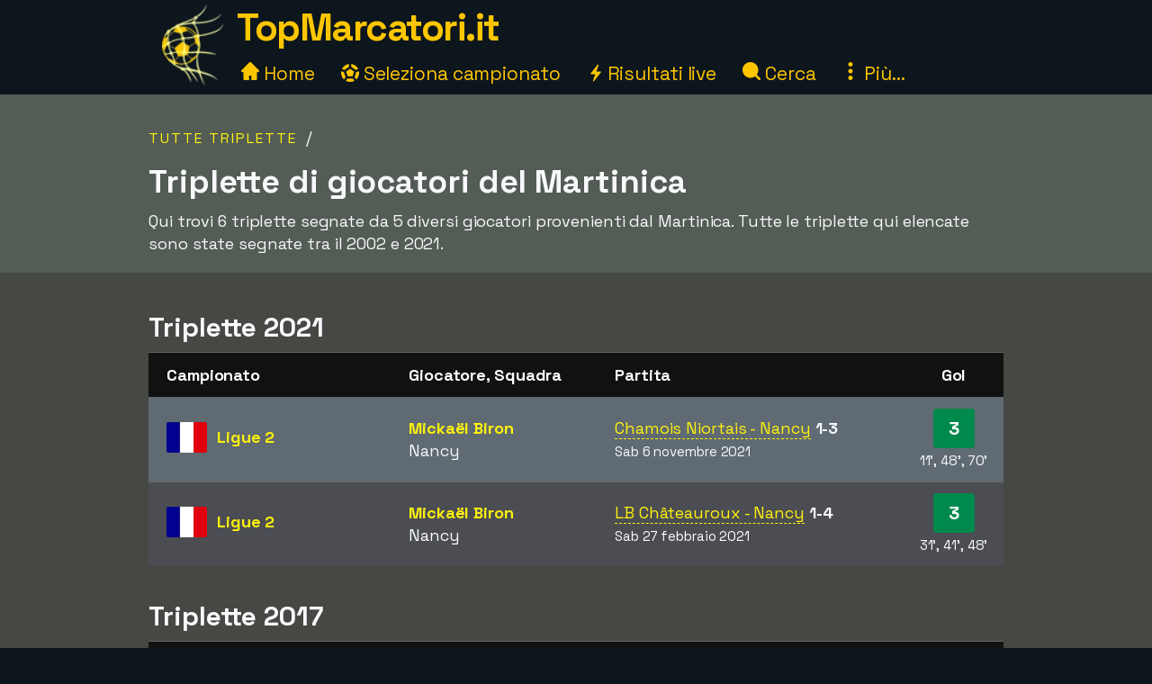

--- FILE ---
content_type: text/html;charset=utf-8
request_url: https://www.topmarcatori.it/triplette/martinica
body_size: 21450
content:



<!DOCTYPE html>
<html xml:lang="it" lang="it" dir="ltr">
	<head>
		













<!-- Google tag (gtag.js) -->
<script async src="https://www.googletagmanager.com/gtag/js?id=G-50VXKS3KDG"></script>
<script>
  window.dataLayer = window.dataLayer || [];
  function gtag(){dataLayer.push(arguments);}
  gtag('js', new Date());
  gtag('config', 'G-50VXKS3KDG');
</script>

<title>6 triplette di giocatori del Martinica</title>
<meta charset="utf-8">
<META NAME="description" CONTENT="Elenco delle triplette segnate dai giocatori di calcio del Martinica tra il 2002 e 2021, inclusi i dettagli delle partite in cui sono state segnate.">
<META NAME="robots" CONTENT="index,follow">
<META name="robots" CONTENT="noodp,noydir">
<META NAME="Author" CONTENT="TopMarcatori.it">
<meta name="viewport" content="width=device-width, initial-scale=1, minimum-scale=1">
<meta name="theme-color" content="#0D161D">


<link rel="alternate" hreflang="de" href="https://www.xn--toptorschtzen-4ob.de/hattricks/martinique" /><link rel="alternate" hreflang="en" href="https://www.topscorersfootball.com/hat-tricks/martinique" /><link rel="alternate" hreflang="es" href="https://www.goleadores.es/tripletes/martinica" /><link rel="alternate" hreflang="fr" href="https://www.meilleursbuteurs.fr/coups-du-chapeau/martinique" /><link rel="alternate" hreflang="it" href="https://www.topmarcatori.it/triplette/martinica" /><link rel="alternate" hreflang="nl" href="https://www.topscorervoetbal.nl/hattricks/martinique" /><link rel="alternate" hreflang="sv" href="https://www.skytteligor.se/hattricks/martinique" />
<link rel="shortcut icon" href="//topmarcatori.b-cdn.net/static/images/icons/skytteligor_favicon.ico">
<link rel="preload" as="script" href="https://www.googletagmanager.com/gtag/js?id=G-50VXKS3KDG">
<link rel="dns-prefetch" href="https://www.googletagmanager.com/" >
<link rel="preconnect" href="https://fonts.gstatic.com">
<link rel="preconnect" href="https://fonts.googleapis.com">
<link rel="preconnect" href="https://pagead2.googlesyndication.com">
<link rel="preconnect" href="https://tpc.googlesyndication.com">
<link rel="preconnect" href="https://www.google-analytics.com">
<link rel="preconnect" href="https://topmarcatori.b-cdn.net">

<link rel="preload" as="style" href="https://fonts.googleapis.com/css2?family=Space+Grotesk:wght@300..700&display=swap">
<link rel="stylesheet" href="https://fonts.googleapis.com/css2?family=Space+Grotesk:wght@300..700&display=swap" media="print" onload="this.media='all'">

<style>#bodyMilk,body{background-color:var(--site-bg-g1)}a,a span,h1,h2,h3,h4{font-weight:700}body,form{margin:0;padding:0}#allTeamsLetters .team-count,#bodyMilk,#liveMatchesYesterday,#menuBtn,#mobMenu,#mobSwitchLeague,.not-desktop{display:none}.breadcrumbs a,.btn,a,a span{text-decoration:none}#allTeams .letter-links,#deskLeagueMenu li,#playersRoot>div,.live-match,.match-details-comp,.nationalities>div{page-break-inside:avoid}:root{--text-color-main:#F7F9FB;--text-color-inv:#000;--text-color-2:#ffc600;--text-color-uplift:#E5E098;--site-bg-g1:#0D161D;--site-bg-g2:#464844;--site-bg-g3:#535c55;--site-bg-g4:#F7F9FB;--site-bg-g5:#aa8f18;--link-color:#fff20e;--link-color-hover:#ffd627;--btn-color-bg:#ffd627;--btn-color-border:#ffd627;--btn-color:#000;--btn-color-hover-bg:#fff20e;--btn-color-hover:#493200;--tbl-row-head:#111;--tbl-row-head-color:#fff;--tbl-row:#4b4d52;--tbl-row-odd:#5f6a72;--tbl-row-border:#666;--tbl-text-color:#F7F9FB;--tbl-link:#fff20e;--tbl-link-hover:#E9C300;--footer-bg:#0D161D;--footer-color:#F7F9FB;--footer-link-color:#ffc600;--goal-bg:#00894c;--goal-color:#fff;--red-card-color:#e34d34;--palish:#fff9ea;--success:#65ad1c;--success-color:#000;--highlight:#4c8076;--highlight-border:#64baaa;--highlight-color:#ffc600;--highlight-2:#bf5748;--highlight-2-color:#F7F9FB;--highlight-negative-color:#ffc3ad}b,body,button,div,i,input,select,span,table,td,textarea{font-family:'Space Grotesk',sans-serif,Arial,Tahoma,verdana;font-size:18px;letter-spacing:-.1px;color:var(--text-color-main);line-height:1.43}a,a b,a span,a span.not-mobile,a strong{color:var(--link-color)}#bodyMilk{position:fixed;top:0;left:0;width:100vw;height:100vh;opacity:.7;z-index:1000;overflow:hidden}h1,h2,h3,h4{font-family:'Space Grotesk',sans-serif,Arial}h1{font-size:36px;margin:15px 0 8px;line-height:125%}h2{font-size:30px;margin:15px 0 6px}h3{font-size:26px;margin:10px 0 1px}.btn-xl,h4{font-size:22px}h4{margin:5px 0 1px;padding-top:6px}a:active,a:focus,a:hover{color:var(--link-color-hover);outline:0}a.palish{color:var(--palish)!important}.table th,.table th span{color:var(--tbl-row-head-color)}a.dashed{border-bottom:1px dashed;font-weight:400}#playerTrivia b,.trivia-block .cnt b,p b,p strong{color:var(--text-color-uplift)}.clearer{clear:both}.text-center{text-align:center!important}.breadcrumbs,.league-info .winner.add{margin-top:15px}.breadcrumbs a{letter-spacing:2px;text-transform:uppercase;font-size:16px;font-weight:400}#liveMatches h2 a.dashed,#playerTbl .team-team,.fatty,.front-scorer-table td.first,.info-lbl,.live-top-scorers-pop .player,.match-details-pop .match-event .important-event,.match-details-pop .match-event .scorer,.wiki-lbl{font-weight:700}#goldenBootWinnersAllTbl tr,button{cursor:pointer}.btn{display:inline-block;padding:5px 18px;margin-bottom:0;font-weight:700;line-height:1.42857143;text-align:center;white-space:nowrap;vertical-align:middle;border:1px solid transparent;border-radius:4px;-ms-touch-action:manipulation;touch-action:manipulation;cursor:pointer;-webkit-user-select:none;-moz-user-select:none;-ms-user-select:none;user-select:none;background-image:none}.table th,th{text-align:left}.btn-xl{padding:8px 20px}.btn-lg{padding:6px 20px;font-size:20px}.btn-sm{padding:6px 12px;font-size:16px}.btn-xs{padding:4px 8px;font-size:16px}.btn-primary{background-color:var(--btn-color-bg)!important;border-color:var(--btn-color-border);color:var(--btn-color)}.btn-primary:active,.btn-primary:focus,.btn-primary:hover{background-color:var(--btn-color-hover-bg)!important;color:var(--btn-color-hover)}.btn-secondary,.btn-secondary:focus{background-color:var(--btn-color);border-color:var(--btn-color-bg);color:var(--btn-color-bg)}#fixedAdWrapper,#switchSite,.btn-select-options,header{background-color:var(--site-bg-g1)}.btn-secondary:active,.btn-secondary:hover{color:var(--btn-color-hover-bg);border-color:var(--btn-color-hover-bg)}.btn .arrow-down{border:solid var(--btn-color-bg);border-width:0 3px 3px 0;display:inline-block;padding:4px;margin-left:6px;margin-bottom:2px;transform:rotate(45deg);-webkit-transform:rotate(45deg)}.list-row,.table td,.table th{border-top:1px solid var(--tbl-row-border)}.btn-select-wrap{width:fit-content;margin:0 auto;position:relative}.btn-select-options{display:none;position:absolute;text-align:left;z-index:5;padding:15px 5px;margin-top:2px;width:auto;max-height:350px;overflow-x:hidden;overflow-y:auto;-webkit-box-shadow:0 0 30px var(--site-bg-g4);-moz-box-shadow:0 0 30px var(--site-bg-g4);box-shadow:0 0 30px var(--site-bg-g4)}.btn-row,.gen-disclaimer,.gen-last-update,.highlight-block,.img-credits-tag,.menu-top-leagues,.submenu-item,.submenu-items,.tab-item{text-align:center}.btn-select-options .option{padding:5px 10px 5px 20px}.btn-row{width:100%;padding:10px 0 20px}.btn-row .btn{margin-left:5px;margin-right:5px;margin-top:10px}.table-responsive{overflow-x:auto;max-width:100vw}.table{width:100%;max-width:100%;margin-bottom:20px;border-spacing:0;border-collapse:collapse}.table td,.table th{padding:12px 6px}.table th{background-color:var(--tbl-row-head)!important;font-weight:700}.list-row,.table td{background-color:var(--tbl-row)}.list-row,.table td,.table td span{color:var(--tbl-text-color)}#siteHeadText a,.menu-item a{color:var(--text-color-2);text-decoration:none}.front-top-league .player-row.odd,.list-row.row2nd,.live-match.ns,.match-details-pop .match-events .match-event:nth-child(odd),.player-season-goals-pop .match-with-goal:nth-child(odd),.table-striped .row2nd>td{background-color:var(--tbl-row-odd)}.table.table-spacious td,.table.tbl-spacious th{padding:20px 6px}.table td:first-of-type,.table th:first-of-type{padding-left:20px!important}td.take-space-col{min-width:160px}td.take-medium-space-col{min-width:200px}td.take-large-space-col{min-width:300px}#playerTbl .td-league,td.no-wrap,td.no-wrap-always{white-space:nowrap}td.no-wrap-ellipses{white-space:nowrap;overflow:hidden;text-overflow:ellipsis}.list-row{padding:20px 15px;margin:0}.form-control{display:block;width:100%;height:40px;padding:6px 12px;font-size:18px;color:var(--site-bg-g1);background-color:var(--palish)!important;border:1px solid var(--text-color-2);border-radius:4px;-webkit-box-shadow:0 0 0 .1rem var(--palish);box-shadow:0 0 0 .1rem var(--palish)}.form-control:focus{outline:0;-webkit-box-shadow:0 0 0 .1rem var(--text-color-2);box-shadow:0 0 0 .1rem var(--text-color-2)}input.form-control{padding:0 12px}textarea.form-control{height:auto}input[type=checkbox]{zoom:180%;vertical-align:middle;margin-top:2px}input[type=checkbox]:checked{accent-color:var(--highlight-color)}.tab-menu{display:flex;flex-wrap:wrap;padding-left:0;margin:20px 0 10px;list-style:none;height:46px;width:950px}.tab-item{width:25%;margin:0;border-bottom:1px solid var(--site-bg-g4);cursor:pointer;text-decoration:none;font-weight:700;color:var(--site-bg-g4)}.tab-item,.tab-item *{font-size:23px}.tab-menu.two-items .tab-item{width:50%}.tab-menu.three-items .tab-item{width:33.33%}.tab-item.active{border-bottom:8px solid var(--link-color);color:var(--link-color);margin-bottom:-3px}.label{display:inline;padding:6px 12px;font-weight:700;color:var(--text-color-inv);border-radius:4px}.label-success{background-color:var(--success);color:var(--tbl-text-color)}.highlight-block{width:90%;margin:20px auto;padding:20px 5%;font-style:italic;background-color:var(--highlight);border:1px solid var(--highlight-border)}.highlight-block.error{background-color:var(--highlight-2);color:var(--highlight-2-color);border-color:var(--highlight-negative-color)}.goals{background-color:var(--goal-bg);color:var(--goal-color)!important;font-weight:700;font-size:20px!important;padding:8px;width:30px;max-width:30px;margin:0 auto;border-radius:4px}.goals.minor{padding:6px 4px}#switchSite,.content-block.ad{padding:10px 30px}.gen-last-update{font-size:20px;font-style:italic;margin-top:10px;width:100%}.gen-disclaimer{font-style:italic;margin-top:30px}.minor-remark{font-size:15px!important;font-style:italic}.img-credits-wrapper{position:relative}.img-credits-wrapper .img-credits{position:absolute;right:12px;bottom:6px;font-size:36px;color:#fff;cursor:pointer;text-shadow:0 0 .4em #555,0 0 .4em #555,0 0 .4em #555,0 0 .4em #555;z-index:10}.img-credits-tag{padding:5px 10px;font-size:16px;background-color:#333;position:absolute;right:10px;bottom:18px;width:max-content;text-shadow:none;z-index:20}.ac-teaser-head,.ac-teaser-pub{text-shadow:0 0 .8em #000,0 0 .8em #000,0 0 .8em #000,0 0 .8em #000}#playerGraphSelect,.popup-container{position:fixed;top:50%;transform:translate(-50%,-50%);padding:4px;z-index:1200;display:none}.popup-container{width:500px;left:50%;background-color:var(--site-bg-g5);border-radius:2px;box-shadow:0 0 50px 50px var(--site-bg-g1)}#deskLeagueMenu .close,#playerGraphSelect .close,#searchContainer .close,#subMenu .close,.popup-container .close{position:absolute;right:-15px;top:-15px;width:34px;font-family:verdana;text-align:center;cursor:pointer;background-color:var(--btn-color-bg);color:var(--btn-color);border:2px solid var(--btn-color);border-radius:4px;font-size:22px;font-weight:700;z-index:1201}.popup-container.toohigh{height:94vh;overflow-x:hidden;overflow-y:auto}.popup-container.toohigh .close{top:2px;right:2px}header{position:fixed;left:0;top:0;width:100%;height:102px;z-index:999}#siteHead{width:950px;margin:0 auto}#siteHeadLogo,#siteHeadTextMenu{float:left}#siteHeadLogo img{height:90px;margin:5px 15px 0}#siteHeadText{margin:1px 0 0;height:50px}#siteHeadText a{font-size:42px;font-weight:700;letter-spacing:-1.5px}#desktopMenu{margin:22px 0 0;clear:both}.menu-items{margin:-6px 0 0 5px}.menu-item{display:inline-block;margin-right:24px}.menu-items.mbf .menu-item{margin-right:18px}.menu-item a{font-weight:400;font-size:21px}.menu-item .icon{width:20px;height:20px;display:inline-block}.menu-item .icon.eba{margin-bottom:-2px}.menu-item .icon.era{margin-right:-2px}#deskLeagueMenu,#searchContainer,#subMenu{display:none;width:fit-content;background-color:var(--site-bg-g3);z-index:1100;position:absolute;top:80px;left:50%;transform:translate(-50%,0);border-radius:2px;box-shadow:0 0 50px 50px var(--site-bg-g1)}#deskLeagueMenu .btn-row{padding-bottom:40px}#deskLeagueMenu ul{list-style:none;margin-top:5px;padding:0 40px;overflow:hidden;-webkit-column-count:2;-moz-column-count:2;column-count:2}#deskLeagueMenu li{margin-bottom:10px;padding-top:5px;display:flow-root}#deskLeagueMenu li a{font-size:20px}#deskLeagueMenu li .multi{color:var(--palish);font-weight:700;display:inline;font-size:20px}.menu-top-leagues{width:882px;margin:0 auto;padding:10px 5px}.menu-top-league{float:left;width:200px;margin:10px;cursor:pointer}.menu-top-league-logo{background-color:var(--site-bg-g4)!important;padding:10px 10px 6px;border-radius:4px}.menu-top-league-logo img{max-height:70px;max-width:180px}.menu-all-leagues{width:950px;margin:15px auto 0;font-weight:700}#subMenu{height:fit-content}.submenu-items{width:918px;margin:0 auto;padding:30px}.submenu-item{width:389px;height:100px;margin:10px;padding:15px 30px 10px 20px;float:left;background-color:var(--site-bg-g2)!important;border-radius:4px}.history-pager .arrow,.match-details-pop .teams-result .match-score,.submenu-item a{font-size:24px}.live-match .col-teams .home-team,.submenu-desc{margin:5px 0}.multi-league{padding-left:54px;margin:5px 0}.search,.search-input{margin:0 auto;text-align:center}#searchContainer{width:890px;height:775px}.search{padding:45px 30px 20px}.search-input{width:500px;font-size:22px;display:table-cell;line-height:40px;padding:2px 10px;border:1px solid #ced4da;border-radius:4px}.search-close-btn{display:table-cell;margin-left:20px;padding:8px 20px;margin-top:-5px}#gadRespBottom ins,#gadRespTop ins,#searchRes,.middle-top-ad{margin:0 auto}#searchRes{width:810px;padding:0 40px}#searchRes .search-col{width:49%;float:left;padding-left:1%}#searchRes .search-col .search-head{font-size:22px;font-weight:700;margin-bottom:10px}#searchRes .search-col i{font-size:18px}#searchRes .search-col .search-res{max-height:400px}#searchRes .search-col .search-res>div{margin:2px 0 12px}#searchRes .search-col .search-country{font-size:16px;font-style:italic}main{width:100%;margin-top:80px}.content-row:nth-child(2n),.live-match .match-time.ns{background-color:var(--site-bg-g2)}#allTeamsLetters,.content-row:nth-child(odd){background-color:var(--site-bg-g3)}.content-block{background-color:transparent;width:950px;margin:0 auto;padding:20px 30px}.front-top-league-top,.league-logo{background-color:var(--site-bg-g4)}.content-block.slim-jim{padding:0 30px}.content-block p a,.text-block a{font-weight:400;text-decoration:underline 0.2px}.content-block p a.btn,.text-block a.btn{font-weight:700;text-decoration:none}.content-row-tab-item .content-block{padding:20px 0 30px}.middle-top-ad{text-align:center}.middle-top-ad.league,.trivia-block.top-trivia{margin-top:25px}.middle-bottom-ad{margin:0 auto 20px;text-align:center}#gadRespBottom,#gadRespTop{height:280px}#bspaceRespTop{width:100%;height:auto}#bspaceRespTop img{width:100%;height:auto;cursor:pointer;display:block}#fixedAdWrapper{position:fixed;bottom:10px;left:0;width:fit-content;height:auto;z-index:999;max-height:80%!important}#fixedAdClose{position:relative;display:none;cursor:pointer}#fixedAdClose .close{position:absolute;right:-22px;top:-19px;width:40px;font-family:verdana;text-align:center;background-color:var(--btn-color-bg);color:var(--btn-color);border:2px solid var(--btn-color);border-radius:4px;font-size:24px;font-weight:700;z-index:100}.front-top-league{width:475px;height:auto;overflow:hidden;margin:10px 0;padding:0;position:relative;float:left}.front-top-league.first{margin-right:0}.front-top-league-top{text-align:center;cursor:pointer}.front-top-league-logo{width:216px;padding:2px 0 1px}.front-top-league-logo img{max-height:60px;padding-top:5px}.front-top-league-logo-flag{position:absolute;top:17px;right:8px}.front-top-league-logo-flag .flagsprite{box-shadow:0 0 5px #606060;-webkit-box-shadow:0 0 5px #606060;-moz-box-shadow:0 0 5px #606060}.front-top-league .player-row{width:auto;padding:15px 10px;border-top:1px solid var(--tbl-row-border);background-color:var(--tbl-row);cursor:pointer}.front-top-league .player-data{overflow:hidden!important;text-overflow:ellipsis;white-space:nowrap;padding-left:15px}.front-top-league .player-row .goals{float:right;text-align:center;margin-top:-6px;margin-right:15px}#hattricksThisYear,#teamWinnersTable,.front-scorer-table{margin-top:20px}#frontHattricks td span.flag,#hattricksThisYear td span.flag,#seasonTopScorersTbl .country-flag,.front-scorer-table td span.flag{margin-right:6px}.front-scorer-table .leaders-space{margin-top:5px}.front-more-top-scorers{font-style:italic}.front-hattricks-btn-row,.team-hattrick-seasons,.team-hist-seasons,.team-ongoing-info{text-align:center}#frontArticles .article-block{width:50%;height:284px;margin:0;padding:0;float:left;cursor:pointer}#frontArticles .article-img,.ac-teaser-img{background-size:cover;font-weight:700;height:300px;position:relative}#frontArticles .article-head{text-align:center;font-size:30px;padding:60px 25px 0;text-shadow:0 0 1.2em #000,0 0 1.2em #000,0 0 1.2em #000,0 0 1.2em #000}#frontArticles .article-head a{color:#fff}#frontArticles .articles-btn{margin:35px 0 0;text-align:center}#frontSisterSites ul{margin-left:10px;margin-top:6px;padding-bottom:0;padding-left:0}#frontSisterSites ul.two-col{column-count:2;padding-top:15px}#frontSisterSites li{list-style:none;margin-bottom:20px}#leagueAssists,#leagueHattricks,#leagueMatches,#leagueStandings,#leagueTopScorers{margin-top:40px}.league-sub-menu{width:950px;text-align:center}.league-sub-menu .menu-option{display:inline-block;margin:10px}.league-logo{float:right;margin:12px 0 10px 30px;padding:10px 10px 6px;border-radius:4px}.league-logo img{max-height:110px;max-width:175px}.player-image,.player-image img{max-width:100%}#leagueStandings .position-legend{margin:20px 10px 10px}#leagueStandings .position-legend .legend-entry{width:100%;margin:5px 0;display:flex}#leagueStandings .position-legend .legend-color{width:30px;height:30px}#leagueStandings .position-legend .legend-desc{margin:5px 10px;vertical-align:sub;font-size:16px}#leagueStandings .point-deduction{color:var(--highlight-negative-color);padding-top:6px}#leagueStandings .point-deduction sup{font-weight:700;color:inherit}.point-deductions-explained{margin:20px 10px 0;color:var(--highlight-negative-color);font-style:italic}.point-deductions-explained .point-deduction-asterix{margin-right:10px;font-size:24px;font-weight:700;font-style:normal;color:inherit}.match-round{width:100%;text-align:center;font-weight:700;font-size:26px;margin-top:30px;padding:10px 0;background-color:var(--tbl-row-head)}.live-league,.match-round-matches{column-count:2;column-gap:0;widows:1;orphans:1}.match-details-comp{display:inline-block;width:471px;min-height:55px;margin:2px;padding:8px 0 0;background-color:var(--tbl-row-odd);cursor:pointer}.live-match,.live-top-scorers-pop,.match-details-comp.not-played,.match-details-pop .match-events .match-event:nth-child(2n),.player-season-goals-pop .match-with-goal:nth-child(2n){background-color:var(--tbl-row)}.match-details-comp.no-scorers{cursor:default}.match-details-comp .match-result{font-weight:700;font-size:18px;text-align:center;padding:0 5px 2px}.match-details-comp .match-result .match-score{font-size:22px;margin-left:5px;white-space:nowrap;color:var(--link-color)}.match-details-comp.no-scorers .match-score{color:var(--text-color-main)!important}.match-details-comp .match-result .group-name{display:inline;margin-right:12px;color:var(--text-color-2);font-style:italic;font-weight:400}.match-details-comp .match-result .date{display:inline;font-style:italic;font-weight:400;font-size:15px;color:var(--palish);margin-bottom:8px}.match-details-comp .match-comment{margin-top:-2px;padding:4px 0;font-style:italic;font-weight:700;font-size:16px;text-align:center;background-color:var(--highlight-2);color:var(--highlight-2-color)}.match-details-comp .match-comment.in-progress{font-style:normal;font-weight:700}.match-details-comp .match-result .penalty-winners,.match-details-pop .penalty-winners{border-bottom:2px solid var(--success)}.match-details-pop{padding:15px 0 0}.match-details-pop .teams-result{font-weight:700;font-size:19px;text-align:center;padding:0 5px;cursor:pointer}.match-details-pop .match-in-progress,.match-details-pop .penalties{padding:10px 0;font-weight:700;text-align:center}.match-details-pop .teams-result .date{font-style:italic;font-weight:400;font-size:15px;color:var(--palish);margin-bottom:10px}.match-details-pop .match-events *{font-size:16px!important}.match-details-pop .match-in-progress{font-size:18px!important;background-color:var(--highlight-2);color:var(--highlight-2-color)}.match-details-pop .match-events .match-event{padding:10px 5px 10px 40px;border-top:1px solid var(--tbl-row-border)}.match-details-pop .match-events .match-event.away{padding-right:40px;padding-left:5px;text-align:right}.match-details-pop .match-event .scorer i{font-weight:400;color:var(--palish)}.match-details-pop .match-event .assist,.match-details-pop .match-event .assist a{font-weight:400;font-style:italic;font-size:14px!important}.match-details-pop .match-event .assist{padding-left:8px}.live-match .match-last-event .mls-red-card,.match-details-pop .match-event .red-card{background-color:var(--red-card-color);width:18px;height:22px;border-radius:4px;margin-right:5px;display:inline-block;vertical-align:text-bottom}.match-details-pop .penalty-miss,.match-details-pop .penalty-score{font-weight:700;margin-right:4px;padding:4px 8px;border-radius:15px;color:var(--highlight-2-color)}.live-match .match-time.ht,.live-match .match-time.ip,.match-details-pop .penalty-score{background-color:var(--success)}.live-match .match-last-event .mls-time,.live-match .match-time.ft,.live-match .match-time.ftr{background-color:var(--highlight-color);color:var(--text-color-inv)}.match-details-pop .penalty-miss{background-color:var(--highlight-2)}.trivia-block .head{padding:15px 0 0 25px}.trivia-block .head h2{margin:0}.trivia-block .cnt{padding:5px 25px 20px}.trivia-block .trivia-list{column-count:2;padding-top:10px}#playersRoot,.all-teams-container{-webkit-column-count:3;-moz-column-count:3}.trivia-block .trivia-list-row{padding-top:6px}.trivia-block .trivia-list-row .match{font-weight:400!important}.trivia-block .trivia-list-row .match span{text-decoration:underline;color:inherit;font-weight:400!important}#playersRoot{margin:50px 0;column-count:3}#playersRoot>div{margin:0 2px 20px 0;display:flex}.player-image{margin:30px 0 20px;position:relative}.player-image .src-tag{position:absolute;right:0;bottom:7px;background-color:#000;color:#fff;padding:5px 10px;font-size:15px}.player-image .src-tag a{color:#fff;text-decoration:underline}.player-profile-image{float:right;margin:10px 0 10px 30px}.player-profile-image img{filter:grayscale(.75) brightness(1.2);border-radius:4px}#playerTbl .league-name{display:inline}#playerTbl .td-winners,.team-table .td-winners{max-width:170px}.players-same-name{margin:20px 0}.players-same-name .psn{margin:25px 0}.players-same-name .psn .psn-name{margin-bottom:4px;font-size:20px}#playerTrivia td h4,#teamTrivia td h4{font-size:19px;margin:-4px 0 0;padding:0}.player-season-goals-pop .header{font-weight:700;font-size:22px;text-align:center;padding:20px 25px 10px;cursor:pointer}.player-season-goals-pop .match-result{padding:8px 12px}.player-season-goals-pop .match-result .match-score{font-weight:700;padding-left:4px;white-space:nowrap}.player-season-goals-pop .goal-minutes,.player-season-goals-pop .match-date{font-style:italic;font-weight:400;font-size:15px;color:var(--palish);padding-right:5px}.player-season-goals-pop .match-goals{float:right;font-weight:700;padding:5px 10px 0 5px;text-align:right;white-space:nowrap}.player-season-goals-pop .match-goals .football{filter:sepia(100%) hue-rotate(15deg);zoom:125%}.player-graph-select{text-align:center;padding:20px 0 10px;margin:0 auto;position:relative;width:fit-content}#playerGraphSelect{width:fit-content;max-width:600px;left:50%;background-color:var(--site-bg-g5);border-radius:2px;-webkit-box-shadow:0 0 50px 50px var(--site-bg-g1);-moz-box-shadow:0 0 50px 50px var(--site-bg-g1);box-shadow:0 0 50px 50px var(--site-bg-g1)}#playerGraphSelect .header{font-size:20px;font-weight:700;text-align:center;padding:15px 10px 5px}#playerGraphSelect .info{font-style:italic;font-weight:400;font-size:15px;color:var(--palish);padding-bottom:10px}.graph-top-player-container{max-width:500px;height:450px;overflow-x:hidden;overflow-y:auto;text-align:left}.graph-top-player-container .list-row{padding:10px 50px 10px 30px;white-space:nowrap}#teamContainer h1{max-width:705px}.team-logo{float:right;margin:-70px 0 10px 20px;padding:10px 0 10px 10px}.team-logo img{width:150px;height:150px}.team-table .season-header h2{font-size:24px;margin-top:5px}.team-table .team-team{margin-left:30px}.team-hattrick-seasons select,.team-hist-seasons select{width:auto;margin:20px auto}.team-nist{margin-top:50px}.team-nist-players{margin-top:30px}.team-nist-players .team-nist-p{float:left;width:33%;margin-bottom:8px}#allTeams{min-height:400px}#allTeams .letter-links{margin-top:20px;width:100%;overflow:hidden;-webkit-column-count:4;-moz-column-count:4;column-count:4}#allTeams .letter-link{margin:0 0 10px 5px;cursor:pointer}#allTeams .letter-link a{font-weight:700;text-align:center;font-size:28px;margin:0 10px}#allTeams .letter-link .team-count{font-size:18px;font-weight:400}.all-teams-change-letter-container{float:right;position:relative;margin:10px 0 0 10px}#allTeamsLetters{display:none;position:absolute;right:0;top:42px;width:600px;z-index:5;padding:12px 15px 12px 22px;text-align:center;-webkit-box-shadow:0 0 30px var(--palish);-moz-box-shadow:0 0 30px var(--palish);box-shadow:0 0 30px var(--palish);border-radius:4px}#allTeamsLetters .letter-link{margin:4px;float:left;width:31px;font-size:28px}.all-teams-container{margin-top:30px;padding-top:5px;overflow:hidden;column-count:3}.all-teams-container>div{margin:0 2px 20px 0;clear:both;page-break-inside:avoid;display:flex}.all-seasons{margin-bottom:20px}.all-seasons .league-season{margin:25px;font-size:25px;float:left}#seasonTopScorersTbl .plrs{margin-top:18px}.season-pager .p-right{float:right;margin:0 15px 10px 0}.season-pager .p-left{float:left;margin:0 0 10px 15px}.season-pager .arrow{font-size:24px;color:var(--btn-color-bg)}.nationalities{-webkit-column-count:3;-moz-column-count:3;column-count:3;padding-top:20px}.nationalities>div{margin-bottom:30px}#nationalityWinners .country-flag{margin-right:2px}.nationality-btn{margin:0 0 15px}.gb-multi{min-height:32px}#liveDayTabMenu,.live-league-container{margin-bottom:40px}#liveMatches h2{font-size:25px}#liveMatches h2 .flagsprite{margin-top:5px;margin-left:15px}.live-match{display:inline-block;width:471px;margin:2px;padding:8px 0;cursor:pointer}.live-match.ft,.live-match.ftr{background-color:var(--tbl-row-border)}.live-match.no-goals{cursor:inherit}.live-match .col-time{display:inline-block;width:80px;text-align:center;vertical-align:top;margin:15px 0 0 15px}.live-match .col-teams{display:inline-block;width:310px;vertical-align:top;font-weight:700}.live-match .col-result{display:inline-block;width:50px;vertical-align:top}.live-match .col-result>div{font-size:22px;font-weight:700;color:var(--link-color)}.live-match .match-time{display:inline-block;padding:4px 8px;font-size:16px;border-radius:4px}.live-match .match-last-event{display:none;padding:5px 0;font-style:italic;font-size:16px;text-align:center}.article-img-credits a,.live-match .match-last-event i{font-size:16px}.live-match .match-last-event.init-show{display:block}.live-match .match-last-event .mls-goal{font-weight:700;margin-right:5px;font-size:16px}.live-match .match-last-event .mls-time{border-radius:4px;padding:2px 5px;font-size:14px;font-style:normal;margin-left:7px}#liveTopScorersContainer .btn-row{position:absolute;bottom:0;left:0;padding:0 0 10px;text-align:center;background-color:var(--site-bg-g5)}.live-top-scorers-pop{padding-bottom:35px}.live-top-scorers-pop table{padding:5px}.live-top-scorers-pop .tsp-goals{background-color:var(--goal-bg);color:var(--goal-color)!important;text-align:center;font-weight:700;width:24px;padding:5px;margin:0 auto;border-radius:4px}.live-top-scorers-pop .updated{background-color:var(--highlight-color);color:var(--text-color-inv)!important;width:fit-content;font-size:14px;font-style:italic;text-align:center;padding:5px 20px;border-radius:4px;position:absolute;top:-40px;left:50%;transform:translate(-50%,0)}.info-data,.wiki-data{margin:6px 2px 8px 0;float:left;width:49%}.item-article{margin:10px 0}.item-article .ia-create{font-style:italic;color:var(--site-bg-g4);display:inline}#historyPagerWrapper{text-align:center;margin:20px 0 15px}.history-select-wrapper{width:130px;display:inline-block}.history-select-wrapper select{width:140px;display:inline-block}.history-pager{margin:0 30px;min-width:105px;display:inline-block}footer{width:100%;background-color:var(--footer-bg)}.footer{width:950px;margin:0 auto;padding:35px 20px 50px;font-style:italic}.footer a,.footer-row a{text-decoration:underline;font-weight:400;color:var(--footer-link-color)}.footer-row{padding:8px 10px;font-size:16px;color:var(--footer-color);width:100%}.ac-pub,.article-published-date{color:#f8e8e1;font-style:italic}.footer-row.links{text-align:center;margin-bottom:20px}.footer-row.links span{margin:0 20px}.footer-row.links a{font-style:normal}#switchSiteContainer{float:right;position:relative;margin:-5px 0 0 20px}#switchSiteContainer .goto-site .flagsprite{margin-top:-11px}#switchSite{display:none;position:absolute;width:max-content;z-index:3;margin-top:10px;right:0;bottom:40px;-webkit-box-shadow:0 0 60px var(--site-bg-g4);-moz-box-shadow:0 0 60px var(--site-bg-g4);box-shadow:0 0 60px var(--site-bg-g4);border-radius:4px}.mob-switch-site-btn{border:none;background-color:transparent}#matchingSites>div{margin:15px 0 25px}#matchingSites>div,#switchSite a{text-decoration:none;font-weight:700;font-style:normal}#switchSite>div span.goto-site{color:var(--link-color);cursor:pointer}#switchSite>div span.goto-site:hover{color:var(--btn-color-bg);outline:0}#feedback{width:600px;min-height:450px;margin:0 auto}.feedback-form{margin:20px 0 100px}.feedback-label{width:25%;margin:8px 15px 0 0;padding-top:4px;text-align:right;float:left}.feedback-input{width:70%;margin-top:8px;float:left}.article ul{list-style:square}.article ol li,.article ul li{margin:15px 0}.article a{text-decoration:underline 2px;font-weight:400}.ac-teaser{width:50%;height:auto;margin:0;padding:0 0 20px;float:left;cursor:pointer}.ac-teaser-head{text-align:center;font-size:28px;padding:70px 25px 0}.ac-teaser-head a{font-weight:700;color:#fff;text-decoration:none}.ac-teaser-txt{width:90%;text-align:center;margin-top:10px;font-style:italic}.ac-teaser-pub{position:absolute;right:10px;bottom:10px;font-style:italic;font-weight:700}.ac-row{width:100%;border-top:1px solid #403d34;padding:10px 0}.ac-head,.ac-txt{width:49%;float:left}.ac-head{margin-right:10px}.ac-pub{font-size:16px}.article-published-date{margin:20px 5px 5px 0;text-align:right}.article-img-wide{margin:20px auto;width:100%}.article-img-wide img{width:100%}.article-img-embed{margin:5px 0 15px 15px;float:right;width:525px}.article-img-right{margin:5px 0 15px 15px;float:right;width:450px}.article-img-right img{width:450px}.article-img-credits{font-size:16px;text-align:center}.article-writer-bio{padding:10px 15px}.article-writer-bio i{font-size:16px;color:#ddd}.quote-block{border-left:4px solid var(--link-color);padding-left:12px;margin-left:6px;font-style:italic;display:inline-block}.quote-block.as-header{font-size:20px;font-weight:700;margin-bottom:15px;padding:5px 10px}.quote-block.as-header b{color:var(--text-color-uplift);font-size:20px}.fact-highlight{display:inline-block;margin-top:10px;padding:6px 12px;font-weight:700;background-color:var(--highlight-color);color:var(--text-color-inv);border-radius:4px}.fact-highlight .gentle{background-color:var(--success);color:var(--success-color)}.svgflag{width:45px;height:34px;margin:-4px 10px 2px 0;float:left}.svgflag.double-row.active{margin-top:5px!important}.svgflag.big{width:60px;height:45px;margin:-4px 12px 2px 0}.svgflag.tiny{width:30px;height:22.5px;margin:1px 8px 2px 0}.flagsprite.big,.flagsprite.double-row,.svgflag.big,.svgflag.double-row{visibility:hidden}.flagsprite{float:left;width:90px;height:68px;zoom:50%;margin:-8px 22px 2px 0;vertical-align:text-top;line-height:68px;border-radius:4px;background:url(/static/images/flags/flag-sprite-2024.webp) no-repeat}.flagsprite.big{zoom:0.66667;margin:-2px 16px 2px 0}.flagsprite.tiny{zoom:0.3333333;margin:2px 22px 2px 0}.flagsprite.normal-double-row{margin-top:10px}.flagsprite.big.show-always,.flagsprite.double-row.show-always{visibility:visible}.flagsprite.double-row.active{margin-bottom:22px!important;margin-top:8px!important}.flagsprite.world-flag{background-position:0 0}.flagsprite.eu{background-position:0 -68px}.flagsprite.gb-eng{background-position:0 -136px}.flagsprite.es{background-position:0 -204px}.flagsprite.se{background-position:0 -272px}.flagsprite.de{background-position:0 -340px}.flagsprite.it{background-position:0 -408px}.flagsprite.fr{background-position:0 -476px}.flagsprite.nl{background-position:0 -544px}.flagsprite.pt{background-position:0 -612px}.flagsprite.gb{background-position:0 -680px}.flagsprite.be{background-position:0 -748px}.flagsprite.dk{background-position:0 -816px}.flagsprite.gr{background-position:0 -884px}.flagsprite.jp{background-position:0 -952px}.flagsprite.cn{background-position:0 -1020px}.flagsprite.mx{background-position:0 -1088px}.flagsprite.no{background-position:0 -1156px}.flagsprite.ru{background-position:0 -1224px}.flagsprite.sa{background-position:0 -1292px}.flagsprite.ch{background-position:0 -1360px}.flagsprite.gb-sct{background-position:0 -1428px}.flagsprite.tr{background-position:0 -1496px}.flagsprite.us{background-position:0 -1564px}.flagsprite.ua{background-position:0 -1632px}.flagsprite.at{background-position:0 -1700px}.flagsprite.ar{background-position:0 -1768px}.flagsprite.br{background-position:0 -1836px}.flagsprite.uy{background-position:0 -1904px}.flagsprite.ca{background-position:0 -1972px}.flagsprite.rs{background-position:0 -2040px}.flagsprite.hr{background-position:0 -2108px}.flagsprite.ci{background-position:0 -2176px}.flagsprite.ng{background-position:0 -2244px}.flagsprite.gh{background-position:0 -2312px}.flagsprite.ba{background-position:0 -2380px}.flagsprite.ge{background-position:0 -2448px}.flagsprite.co{background-position:0 -2516px}.flagsprite.eg{background-position:0 -2584px}.flagsprite.il{background-position:0 -2652px}.flagsprite.py{background-position:0 -2720px}.flagsprite.pe{background-position:0 -2788px}.flagsprite.ga{background-position:0 -2856px}.flagsprite.pl{background-position:0 -2924px}.flagsprite.cm{background-position:0 -2992px}.flagsprite.fi{background-position:0 -3060px}.flagsprite.cz{background-position:0 -3128px}.flagsprite.si{background-position:0 -3196px}.flagsprite.sk{background-position:0 -3264px}.flagsprite.hu{background-position:0 -3332px}.flagsprite.ro{background-position:0 -3400px}.flagsprite.bg{background-position:0 -3468px}.flagsprite.ie{background-position:0 -3536px}.flagsprite.is{background-position:0 -3604px}.flagsprite.dz{background-position:0 -3672px}.flagsprite.ma{background-position:0 -3740px}.flagsprite.kr{background-position:0 -3808px}.flagsprite.sn{background-position:0 -3876px}.flagsprite.cl{background-position:0 -3944px}.flagsprite.za{background-position:0 -4012px}.flagsprite.au{background-position:0 -4080px}.flagsprite.nz{background-position:0 -4148px}.flagsprite.al{background-position:0 -4216px}.flagsprite.gn{background-position:0 -4284px}.flagsprite.gm{background-position:0 -4352px}.flagsprite.cd{background-position:0 -4420px}.flagsprite.ve{background-position:0 -4488px}.flagsprite.pa{background-position:0 -4556px}.flagsprite.cv{background-position:0 -4624px}.flagsprite.ao{background-position:0 -4692px}.flagsprite.ml{background-position:0 -4760px}.flagsprite.ir{background-position:0 -4828px}.flagsprite.td{background-position:0 -4896px}.flagsprite.ec{background-position:0 -4964px}.flagsprite.mk{background-position:0 -5032px}.flagsprite.big.extra-top-margin{margin-top:6px}@media (max-width:950px){.front-top-leagues,.list,.live-league-container,.table,.table-responsive{width:100vw;margin-left:-10px}#frontArticles,.front-top-league.first{margin-right:0}#leagueAssists,#leagueHattricks,#leagueMatches,#leagueStandings,#leagueTopScorers,#playersRoot{margin-top:20px}.match-details-comp .match-result .match-score,.match-details-pop .teams-result,b,body,div,i,input,select,span,table,td,textarea{font-size:18px}select{max-width:92vw}h1{font-size:24px}#liveMatches h2,.trivia-block .head h2,h2{font-size:22px}.match-details-pop .teams-result .match-score,.tab-item,.tab-item *,h3{font-size:20px}#desktopMenu,.not-mobile{display:none}#menuBtn,.item-article .ia-create,.not-desktop{display:block}@media (max-width:349px){.hide-tiny-w{display:none}}@media (min-width:667px){.not-mobile.allow-wide{display:table-cell}}.btn{white-space:nowrap;overflow:hidden;text-overflow:ellipsis;max-width:80vw}.table{max-width:100vw}.table-responsive .table{max-width:inherit;margin-left:0}.table td:first-of-type,.table th:first-of-type{padding-left:10px!important}td.no-wrap{white-space:normal}#leagueStandings .position-legend .legend-desc,#mobMenu li,#mobSwitchLeague li,.front-scorer-table td.first,.search-res>div{overflow:hidden!important;text-overflow:ellipsis;white-space:nowrap}@media (max-width:550px){.player-data,.table td,.table td b,.table td div,.table td span{font-size:16px}td.take-medium-space-col{min-width:180px}}.list-row{padding:18px 8px}.form-control{width:200px}.form-control.tbl-head{width:auto;height:auto;padding:6px 4px;font-size:16px;max-width:160px}@media (max-width:420px){.table-small-font th,.table.table-small-font td{font-size:14px!important}.form-control.tbl-head{max-width:125px}}.tab-menu{height:36px;width:100vw;margin:25px 0 15px}.tab-item.active{border-bottom:6px solid var(--link-color);margin-bottom:-2.5px}.highlight-block{width:94%;padding:10px 2%;margin:10px auto;font-size:16px}.gen-disclaimer,.gen-last-update,.match-details-comp .match-result,.player-season-goals-pop .match-with-goal *{font-size:16px}.goals{font-size:18px!important;padding:6px}.goals.minor{padding:5px 3px}.popup-container{width:92vw;padding:6px;-webkit-box-shadow:0 0 10px 10px var(--site-bg-g1);-moz-box-shadow:0 0 10px 10px var(--site-bg-g1);box-shadow:0 0 10px 10px var(--site-bg-g1)}.popup-container .close{right:-5px;top:-20px}header{height:60px}#siteHead{width:100%;margin:4px 0 0 5px}#siteHeadLogo img{height:50px;margin:0 2px 0 0}#siteHeadText{padding:6px 0 0}#siteHeadText a{font-size:32px}@media (max-width:450px){#siteHeadText a{font-size:28px}}@media (max-width:400px){.tab-item,.tab-item *{font-size:18px}#siteHeadText a{font-size:26px}}@media (max-width:375px){#siteHeadText a{font-size:24px}}#mobMenu{background-color:var(--site-bg-g1);position:absolute;top:0;left:0;width:350px;z-index:2000;padding-bottom:40px}@media (max-width:400px){#mobMenu{width:325px}}@media (max-width:350px){#mobMenu{width:280px}}#mobMenu ul,#mobSwitchLeague ul{list-style:none;margin:20px;padding:0;height:inherit}#mobMenu img{zoom:70%}#mobMenu li{margin-bottom:10px;padding-top:4px}#mobMenu li a{color:var(--text-color-2)}#mobMenu li .not-desktop,#mobSwitchLeague li .not-desktop{display:inline;color:var(--btn-color-bg)}#mobMenu .icon{width:18px;height:18px;display:inline-block;margin-right:2px;margin-bottom:-2px}#mobMenu li:last-of-type,#mobSwitchLeague li:last-of-type{padding-bottom:50px}#menuBtn{float:left;width:28px;height:22px;background-color:var(--palish);border:1px solid transparent;border-radius:4px;margin:10px 10px 0 2px;padding:4px 5px}#menuBtn .menu-line{background-color:#555;width:22px;height:2px;border-radius:1px;margin:4px 3px}#mobMenuUl a,.multi{font-size:18px;font-weight:700;text-decoration:none}.multi-league{margin-bottom:8px}#mobMenu .all-leagues-header{font-size:22px;font-weight:700;border-top:1px solid #555;padding-top:7px}#feedback,#mobSwitchLeague .all-leagues,.article-img-right img,.article-img-wide img,.menu-top-leagues{width:100%}.menu-top-league{width:46.25%;margin:5px}.menu-top-league-logo{padding:10px 6px 6px;-webkit-box-shadow:none;-moz-box-shadow:none;box-shadow:none}.menu-all-leagues{width:100%;text-align:center;font-size:26px}#searchContainer{position:fixed;left:0;top:0;height:100vh;width:100vw;transform:translate(0,0);padding:0;overflow-x:auto}#searchContainer .close{right:3px;top:3px}#searchContainer .search{padding:40px 0 0}#searchRes{width:94%;padding:0 10px}#searchRes .search-col{width:99%;margin-top:30px;float:none;padding:0 20px;box-sizing:border-box}#searchRes .search-head,.ac-row,.item-articles,.team-nist,.wiki-source{text-align:center}#searchRes .no-found{text-align:center;width:100%}.search-col .search-res{max-height:none!important}.search{margin:10px auto 0;width:90vw}.search-input{width:84%;font-size:18px;display:inherit}main{margin-top:35px}.content-block{width:100%;margin:0 auto;padding:15px 10px;box-sizing:border-box}.content-block.ad{padding:10px 0}#switchSiteContainer button,.content-block.slim-jim{padding:0}#gadRespBottom,#gadRespTop{margin-left:-10px;height:calc(100vw*.832)}#bspaceRespTop{width:100vw;max-width:100vw}#bspaceRespTop img{width:96%;margin:0 2%}#fixedAdWrapper{bottom:50px;width:100%}#fixedAdWrapper #gadRespBottom{margin:0 auto}#fixedAdClose .close{right:unset;left:1px;top:1px;font-size:22px;width:35px}.front-top-league{width:100%;height:auto;float:none;margin:10px 0}.front-top-league .player-data{padding-left:0}.front-top-league .player-row .goals{margin-right:-2px}.front-scorer-table td.first{max-width:170px;font-weight:400;padding-left:8px}.front-scorer-table .leaders-space{margin-top:8px}@media (max-width:340px){.front-scorer-table td.first{max-width:160px}}#frontArticles{float:none;width:100%}#frontArticles h2{margin-bottom:15px}#frontSisterSites{float:none}#frontSisterSites ul{margin-left:0}#frontSisterSites ul.two-col{-webkit-column-count:1;-moz-column-count:1;column-count:1;padding-left:20px}#frontSisterSites li{margin-bottom:20px}.league-sub-menu{margin:10px -10px 6px;width:100vw}.league-sub-menu .menu-option{margin:2px}.league-sub-menu .menu-option:first-of-type{margin-left:2px}.league-sub-menu .menu-option:last-of-type{margin-right:2px}.league-sub-menu .menu-option .btn-lg{font-size:17px;padding:6px 10px}@media (max-width:400px){.league-sub-menu .menu-option .btn-lg{font-size:16px;padding:6px 8px}}@media (max-width:499px){#leagueTopAssistsTbl .td-player,#leagueTopScorersTbl .td-player{width:170px;max-width:170px}#leagueTopAssistsTbl .td-nationality,#leagueTopScorersTbl .td-nationality{width:150px;max-width:150px}@media (max-width:419px){#leagueTopAssistsTbl .td-player,#leagueTopScorersTbl .td-player{width:160px;max-width:160px}}@media (max-width:390px){#leagueTopAssistsTbl .td-nationality,#leagueTopAssistsTbl .td-player,#leagueTopScorersTbl .td-nationality,#leagueTopScorersTbl .td-player{width:135px;max-width:135px}}}.league-logo{margin-left:20px;margin-right:10px}.league-logo img{max-height:100px;max-width:100px}.league-info .winner.add{margin-top:10px}#leagueStandings .position-legend .legend-entry{display:flex}#leagueStandings .position-legend .legend-color{width:28px;height:28px}#leagueStandings .position-legend .legend-desc,.point-deductions-explained{font-size:14px}.match-round{width:100vw;margin-left:-10px;font-size:22px}.match-round-matches{column-count:1;margin-left:-10px;margin-right:-10px}.match-details-comp{width:100%;margin-left:0;margin-right:0}.match-details-comp .match-result .date{font-size:15px}.match-details-pop{width:100%;padding-top:10px}.match-details-pop .teams-result .date{margin-bottom:5px}@media (max-height:700px){.match-details-pop .match-events .match-event{padding-top:8px;padding-bottom:8px}}.trivia-block .head{padding:15px 0 0}.trivia-block .cnt{padding:5px 0 20px}.live-league,.trivia-block .trivia-list{column-count:1}#playersRoot{-webkit-column-count:1;-moz-column-count:1;column-count:1;padding-left:20px}@media (max-width:500px){#playerTbl .td-winners,.hide-tiny-width{display:none}#playerTbl .td-league{white-space:normal;width:auto}#playerTbl .team-team{margin-top:5px;margin-left:0}#playerTbl .league-name strong{font-size:16px}}.player-image{margin:20px 0 10px -10px}.player-image img{width:100vw;max-width:unset}.player-image .src-tag{bottom:-7px;right:-7px;font-size:13px}#playerTrivia td h4,#teamTrivia td h4{font-size:17px}.scorer-graph-wrapper{overflow-x:auto;max-width:100vw;margin-left:-10px}.scorer-graph-wrapper canvas{min-width:800px}#playerGraphSelect{width:92vw;max-height:94vh}#playerGraphSelect .close{right:-6px}.graph-top-player-container{width:92vw;margin-left:0}.graph-top-player-container .list-row{padding:10px 15px}@media (max-height:599px){#playerGraphSelect .close{top:-6px}.graph-top-player-container{max-height:70vh}}#teamContainer h1{max-width:none}.team-logo{margin-top:0}.team-table .team-team{margin-left:10px}.team-nist-players .team-nist-p{float:none;width:100%;margin-bottom:15px;text-align:center}#allTeams .letter-links{-webkit-column-count:3;-moz-column-count:3;column-count:3}@media (max-width:767px){#frontArticles .article-block{width:100vw;height:auto;float:none;margin:0 0 0 -10px}#allTeams .letter-links{-webkit-column-count:2;-moz-column-count:2;column-count:2;width:95%}}.all-teams-container{margin-top:10px;-webkit-column-count:1;-moz-column-count:1;column-count:1;padding-left:20px}.all-teams-change-letter-container{float:none;text-align:center}#allTeamsLetters{width:85vw;top:40px;left:0;padding:12px}#allTeamsLetters a{display:inline-block;margin:6px 0;min-width:18px!important}@media (min-width:768px){.front-top-league{width:50%;float:left}#frontSisterSites ul.two-col{-webkit-column-count:2;-moz-column-count:2;column-count:2}#allTeamsLetters{width:495px}}.nationalities{-webkit-column-count:1;-moz-column-count:1;column-count:1;padding:20px 0 0 25px}@media (min-width:500px){#siteHeadText{padding-top:9px}#playersRoot,.all-teams-container,.nationalities{-webkit-column-count:2;-moz-column-count:2;column-count:2}}#liveDayTabMenu{margin:0 -10px 50px}.live-league-container h2{margin-bottom:18px}.live-match{width:100%;margin:5px 0;position:relative}.live-match .col-time{width:auto;position:absolute;margin:0;top:-6px;left:5px}.live-match .col-teams{width:88vw;padding:10px 0 0 10px}.live-match .col-result{width:auto}.live-match .match-time{padding:1px 8px;font-size:15px}.live-top-scorers-pop{width:100%;padding-bottom:50px}.live-top-scorers-pop .team-name{font-weight:400}.live-top-scorers-pop table{width:inherit;margin:0}.live-top-scorers-pop .updated{font-size:13px;top:-20px;padding:5px 10px}@media (max-height:750px){.live-top-scorers-pop table td{padding:7px 6px}}.league-wiki-data,.team-wiki-data{margin:30px 0;text-align:center}.info-data,.wiki-data{width:100%;margin:10px 0;text-align:center}.item-article{margin:10px}#historyPagerWrapper{margin:20px 0}.history-select-wrapper select{width:130px;height:35px;font-size:16px}.history-lbl{display:inline-block;padding-right:6px}.footer{width:100%;margin-bottom:45px;box-sizing:border-box}.footer-row.links span{margin-bottom:10px;display:inline-block}#mobSwitchLeagueClose,.footer-switch-league{position:fixed;bottom:0;left:0;width:100%;background-color:var(--text-color-2);text-align:center;padding:4px 0;z-index:999;box-shadow:0 0 2px 1px var(--tbl-link-hover)}#mobSwitchLeague{display:none;position:fixed;top:58px;left:0;height:100%;background-color:var(--site-bg-g3);overflow-x:hidden;overflow-y:auto;width:100vw;padding-top:5px;border-top:4px solid var(--btn-color-bg)}#mobSwitchLeague li{margin-bottom:12px}#mobSwitchLeague a,.multi{font-size:18px;font-weight:400}#mobSwitchLeague li .multi{color:#eee;font-weight:700;display:inline}#mobSwitchLeagueAll ul{padding-bottom:65px}#mobSwitchLeagueAll li a{font-size:19px;text-decoration:none;font-weight:700}#switchSiteContainer{bottom:5px;right:0;margin:0 5px 20px 30px}#switchSiteContainer .mob-switch-site-btn .flagsprite{margin:25px 0 0 15px}#switchSite{right:5px;bottom:40px;font-style:normal}.ac-teaser{width:100vw;height:auto;float:none;padding-bottom:30px}.ac-teaser-txt{width:90%;padding:0 20px}.ac-head,.ac-txt{float:none;width:100%}.ac-head{margin:6px 0}.article{padding:0 10px 0 5px}.article-img-embed,.article-img-right,.article-img-wide{margin:5px auto 15px;width:100%;float:none}.img-credits-wrapper .img-credits{right:2px;bottom:2px;font-size:30px}.img-credits-tag{right:3px;bottom:10px;max-width:86vw}.svgflag.big{margin-top:5px}.svgflag.tiny-mobile{width:30px;height:22.5px;margin:1px 8px 2px 0}.flagsprite.tiny-mobile{zoom:0.3333333;margin:1px 22px 2px 0}}</style>


<meta name="google-site-verification" content="BBT69kI3dn4BfsCPWoXIqYCwU1iswqoccUy7yQLFSaY">

<meta name="msvalidate.01" content="2ACE50B69B29CD9A4B79DBCE1650801A">


<META NAME="netinsert" CONTENT="752.0.1.10.1.1">
<!-- Open Graph data -->
<meta property="og:title" content="6 triplette di giocatori del Martinica">
<meta property="og:description" content="Elenco delle triplette segnate dai giocatori di calcio del Martinica tra il 2002 e 2021, inclusi i dettagli delle partite in cui sono state segnate.">
<meta property="og:site_name" content="TopMarcatori.it">
<meta property="og:url" content="https://www.topmarcatori.it/triplette/martinica">
<meta property="og:image" content="https://topmarcatori.b-cdn.net/static/topscorer-default-site-img.jpg">
<meta property="og:type" content="website">





<svg width="0" height="0" class="hidden">
    <symbol fill="#ffc600" version="1.0" id="icon-search-magnifier" xmlns="http://www.w3.org/2000/svg" xmlns:xlink="http://www.w3.org/1999/xlink" enable-background="new 0 0 64 64" xml:space="preserve"
            viewBox="0 0 64 64">
    <path d="M62.828,57.172L50.402,44.746C53.902,40.07,56,34.289,56,28C56,12.535,43.465,0,28,0S0,12.535,0,28
	s12.535,28,28,28c6.289,0,12.074-2.098,16.75-5.598l12.422,12.426c1.562,1.562,4.094,1.562,5.656,0S64.391,58.734,62.828,57.172z"></path>
  </symbol>
    <symbol fill="#ffc600" xmlns="http://www.w3.org/2000/svg" viewBox="0 0 16 16" id="icon-top-scorers-football">
        <path d="M16 8C16 10.3005 15.029 12.3742 13.4744 13.8336L12.0147 11.8244L13.4959 7.26574L15.8592 6.49785C15.9516 6.98439 16 7.48655 16 8Z"></path>
        <path d="M10.3966 13L11.8573 15.0104C10.7134 15.6411 9.39861 16 8 16C6.60139 16 5.28661 15.6411 4.14273 15.0104L5.60335 13H10.3966Z"></path>
        <path d="M0 8C0 10.3005 0.971022 12.3742 2.52556 13.8336L3.98532 11.8244L2.50412 7.26575L0.140801 6.49786C0.0483698 6.9844 0 7.48655 0 8Z"></path>
        <path d="M3.12212 5.36363L0.758423 4.59561C1.90208 2.16713 4.23136 0.40714 6.99999 0.0618925V2.54619L3.12212 5.36363Z"></path>
        <path d="M8.99999 2.54619V0.0618896C11.7686 0.40713 14.0979 2.16712 15.2416 4.5956L12.8779 5.36362L8.99999 2.54619Z"></path>
        <path d="M4.47328 6.85409L7.99999 4.29179L11.5267 6.85409L10.1796 11H5.82037L4.47328 6.85409Z"></path>
    </symbol>
    <symbol fill="#ffc600" xmlns="http://www.w3.org/2000/svg" viewBox="0 0 56 56" id="icon-live-bolt">
        <path d="M 13.1758 32.5000 L 26.4180 32.5000 L 19.4336 51.4844 C 18.5195 53.8984 21.0273 55.1875 22.6211 53.2187 L 43.9023 26.5938 C 44.3008 26.1016 44.5117 25.6328 44.5117 25.0938 C 44.5117 24.2031 43.8320 23.5000 42.8477 23.5000 L 29.5820 23.5000 L 36.5899 4.5156 C 37.4804 2.1016 34.9961 .8125 33.4023 2.8047 L 12.1211 29.4063 C 11.7226 29.9219 11.4883 30.3906 11.4883 30.9063 C 11.4883 31.8203 12.1914 32.5000 13.1758 32.5000 Z"></path>
    </symbol>
    <symbol fill="#ffc600" version="1.0" id="icon-home-house" xmlns="http://www.w3.org/2000/svg" xmlns:xlink="http://www.w3.org/1999/xlink" enable-background="new 0 0 64 64" xml:space="preserve"
            viewBox="0 0 64 64">
    <path d="M62.79,29.172l-28-28C34.009,0.391,32.985,0,31.962,0s-2.047,0.391-2.828,1.172l-28,28
	c-1.562,1.566-1.484,4.016,0.078,5.578c1.566,1.57,3.855,1.801,5.422,0.234L8,33.617V60c0,2.211,1.789,4,4,4h16V48h8v16h16
	c2.211,0,4-1.789,4-4V33.695l1.195,1.195c1.562,1.562,3.949,1.422,5.516-0.141C64.274,33.188,64.356,30.734,62.79,29.172z"></path>
  </symbol>
    <symbol fill="#ffc600" xmlns="http://www.w3.org/2000/svg" viewBox="0 0 16 16" id="icon-more-dots">
        <path d="M8 12C9.10457 12 10 12.8954 10 14C10 15.1046 9.10457 16 8 16C6.89543 16 6 15.1046 6 14C6 12.8954 6.89543 12 8 12Z"></path>
        <path d="M8 6C9.10457 6 10 6.89543 10 8C10 9.10457 9.10457 10 8 10C6.89543 10 6 9.10457 6 8C6 6.89543 6.89543 6 8 6Z"></path>
        <path d="M10 2C10 0.89543 9.10457 -4.82823e-08 8 0C6.89543 4.82823e-08 6 0.895431 6 2C6 3.10457 6.89543 4 8 4C9.10457 4 10 3.10457 10 2Z"></path>
    </symbol>
    <symbol fill="#ffc600" xmlns="http://www.w3.org/2000/svg" viewBox="0 0 16 16" id="icon-opt-align-right">
        <path d="M15 1H5V3H15V1Z"></path>
        <path d="M1 5H15V7H1V5Z"></path>
        <path d="M15 9H5V11H15V9Z"></path>
        <path d="M15 13H1V15H15V13Z"></path>
    </symbol>
</svg>



	</head>
<body data-mob="false" data-ad-idle="1100">
<!-- /skytteligorTemplate.jsp -->

    
















<header>
    <div id="siteHead">
        <div id="menuBtn" onclick="Menu.openMobMenu();">
            <div class="menu-line"> </div>
            <div class="menu-line"> </div>
            <div class="menu-line"> </div>
        </div>
        <div id="siteHeadLogo"><a href="/"><img src="/static/skytteligor/images/menu/menu-logo.webp"></a></div>
        <div id="siteHeadTextMenu">
            <div id="siteHeadText"><a href="/" title="Home">TopMarcatori.it</a></div>
            <nav id="desktopMenu" class="menu">
                <div class="clearer"></div>
                <div class="menu-items tma">
                    <div class="menu-item"><a href="/" title="Home"><svg class="icon"><use xlink:href="#icon-home-house"></use></svg> Home</a></div>
                    <div class="menu-item"><a href="javascript:void(0)" onclick="Menu.openLeagueMenu();" ><svg class="icon eba"><use xlink:href="#icon-top-scorers-football"></use></svg> Seleziona campionato</a></div>
                    <div class="menu-item" id="menuItemLiveScore"><a href="/risultati-live"><svg class="icon eba era"><use xlink:href="#icon-live-bolt"></use></svg> Risultati live</a></div>
                    <div class="menu-item" id="menuItemSearch"><a href="javascript:void(0)" onclick="Menu.initSearch('pc');" id="searchMenuBtn" data-lang="it" data-js-file="/static/js/topscorersSearch_v12.js"><svg class="icon"><use xlink:href="#icon-search-magnifier"></use></svg> Cerca</a></div>
                    <div class="menu-item"><a href="javascript:void(0)" onclick="Menu.openMoreMenu();" id="moreMenuBtn"><svg class="icon"><use xlink:href="#icon-more-dots"></use></svg> Più...</a></div>
                </div>
            </nav>

            <nav id="mobMenu" class="menu" data-home-label="Home" data-search-label="Cerca" data-all-leagues-label="Tutti i campionati"><ul id="mobMenuUl"></ul></nav>
        </div>
        <div class="clearer"></div>
    </div>
    <div class="clearer"></div>
</header>

<nav id="deskLeagueMenu">
    <div id="deskLeagueMenuClose" onclick="Menu.closeAllMenus(true)"><div class="close">X</div></div>
    <div class="menu-top-leagues">
        
        <div class="menu-top-league" onclick="document.location.href='/serie-a'">
            <div class="menu-top-league-logo"><img src="/static/skytteligor/images/logos/serie-a-2023.webp"></div>
        </div>
        
        <div class="menu-top-league" onclick="document.location.href='/premier-league'">
            <div class="menu-top-league-logo"><img src="/static/skytteligor/images/logos/premier-league-2023.webp"></div>
        </div>
        
        <div class="menu-top-league" onclick="document.location.href='/la-liga'">
            <div class="menu-top-league-logo"><img src="/static/skytteligor/images/logos/la-liga-2023x.webp"></div>
        </div>
        
        <div class="menu-top-league" onclick="document.location.href='/bundesliga'">
            <div class="menu-top-league-logo"><img src="/static/skytteligor/images/logos/bundesliga-2023.webp"></div>
        </div>
        
        <div class="menu-top-league" onclick="document.location.href='/champions-league'">
            <div class="menu-top-league-logo"><img src="/static/skytteligor/images/logos/champions-league-2023.webp"></div>
        </div>
        
        <div class="menu-top-league" onclick="document.location.href='/ligue-1'">
            <div class="menu-top-league-logo"><img src="/static/skytteligor/images/logos/ligue-1-2024.webp"></div>
        </div>
        
        <div class="menu-top-league" onclick="document.location.href='/primeira-liga'">
            <div class="menu-top-league-logo"><img src="/static/skytteligor/images/logos/primeira-liga-2023.webp"></div>
        </div>
        
        <div class="menu-top-league" onclick="document.location.href='/eredivisie'">
            <div class="menu-top-league-logo"><img src="/static/skytteligor/images/logos/eredivisie-2023.webp"></div>
        </div>
        
        <div class="clearer"></div>
    </div>
    <div class="menu-all-leagues">
        
        <ul id="deskLeagueMenuUl">
            <li><div class="flagsprite sa" title="Arabia Saudita"></div><a href="/saudi-professional-league" title="Classifica marcatori Saudi Professional League, Arabia Saudita">Arabia Saudita - Saudi Pro League</a></li><li><div class="flagsprite at" title="Austria"></div><a href="/fussball-bundesliga" title="Classifica marcatori Fußball-Bundesliga, Austria">Austria - Fußball-Bundesliga</a></li><li><div class="flagsprite be" title="Belgio"></div><div class="multi">Belgio</div><div class="multi-league"><a href="/jupiler-pro-league" title="Classifica marcatori Jupiler Pro League, Belgio">Jupiler Pro League</a></div><div class="multi-league"><a href="/challenger-pro-league" title="Classifica marcatori Challenger Pro League, Belgio">Challenger Pro League</a></div></li><li><div class="flagsprite cn" title="Cina"></div><a href="/chinese-super-league" title="Classifica marcatori Chinese Super League, Cina">Cina - Chinese Super League</a></li><li><div class="flagsprite dk" title="Danimarca"></div><a href="/superliga" title="Classifica marcatori Superliga, Danimarca">Danimarca - Superliga</a></li><li><div class="flagsprite eu" title="Europa"></div><div class="multi">Europa</div><div class="multi-league"><a href="/champions-league" title="Classifica marcatori Champions League, Europa">Champions League</a></div><div class="multi-league"><a href="/europa-league" title="Classifica marcatori Europa League, Europa">Europa League</a></div><div class="multi-league"><a href="/europa-conference-league" title="Classifica marcatori Europa Conference League, Europa">Europa Conference League</a></div></li><li><div class="flagsprite fr" title="Francia"></div><div class="multi">Francia</div><div class="multi-league"><a href="/ligue-1" title="Classifica marcatori Ligue 1, Francia">Ligue 1</a></div><div class="multi-league"><a href="/ligue-2" title="Classifica marcatori Ligue 2, Francia">Ligue 2</a></div></li><li><div class="flagsprite de" title="Germania"></div><div class="multi">Germania</div><div class="multi-league"><a href="/bundesliga" title="Classifica marcatori Bundesliga, Germania">Bundesliga</a></div><div class="multi-league"><a href="/2.-bundesliga" title="Classifica marcatori 2. Bundesliga, Germania">2. Bundesliga</a></div></li><li><div class="flagsprite jp" title="Giappone"></div><a href="/j1-league" title="Classifica marcatori J1 League, Giappone">Giappone - J1 League</a></li><li><div class="flagsprite gr" title="Grecia"></div><a href="/superleague" title="Classifica marcatori Superleague, Grecia">Grecia - Superleague</a></li><li><div class="flagsprite gb-eng" title="Inghilterra"></div><div class="multi">Inghilterra</div><div class="multi-league"><a href="/premier-league" title="Classifica marcatori Premier League, Inghilterra">Premier League</a></div><div class="multi-league"><a href="/efl-championship" title="Classifica marcatori EFL Championship, Inghilterra">EFL Championship</a></div></li><li><div class="flagsprite world-flag" title="Internazionale"></div><div class="multi">Internazionale</div><div class="multi-league"><a href="/coppa-del-mondo" title="Classifica marcatori Coppa del Mondo, Internazionale">Coppa del Mondo</a></div><div class="multi-league"><a href="/campionato-europeo" title="Classifica marcatori Campionato europeo, Internazionale">Campionato europeo</a></div><div class="multi-league"><a href="/coppa-delle-nazioni-africane" title="Classifica marcatori Coppa delle nazioni africane, Internazionale">Coppa delle nazioni africane</a></div><div class="multi-league"><a href="/copa-america" title="Classifica marcatori Copa América, Internazionale">Copa América</a></div><div class="multi-league"><a href="/coppa-del-mondo-per-club" title="Classifica marcatori Coppa del mondo per club, Internazionale">Coppa del mondo per club</a></div></li><li><div class="flagsprite it" title="Italia"></div><div class="multi">Italia</div><div class="multi-league"><a href="/serie-a" title="Classifica marcatori Serie A, Italia">Serie A</a></div><div class="multi-league"><a href="/serie-b" title="Classifica marcatori Serie B, Italia">Serie B</a></div></li><li><div class="flagsprite mx" title="Messico"></div><a href="/liga-mx" title="Classifica marcatori Liga MX, Messico">Messico - Liga MX</a></li><li><div class="flagsprite no" title="Norvegia"></div><a href="/eliteserien" title="Classifica marcatori Eliteserien, Norvegia">Norvegia - Eliteserien</a></li><li><div class="flagsprite nl" title="Paesi Bassi"></div><div class="multi">Paesi Bassi</div><div class="multi-league"><a href="/eredivisie" title="Classifica marcatori Eredivisie, Paesi Bassi">Eredivisie</a></div><div class="multi-league"><a href="/eerste-divisie" title="Classifica marcatori Eerste Divisie, Paesi Bassi">Eerste Divisie</a></div></li><li><div class="flagsprite pt" title="Portogallo"></div><a href="/primeira-liga" title="Classifica marcatori Primeira Liga, Portogallo">Portogallo - Primeira Liga</a></li><li><div class="flagsprite ru" title="Russia"></div><a href="/premjer-liga" title="Classifica marcatori Premjer-Liga, Russia">Russia - Premjer-Liga</a></li><li><div class="flagsprite gb-sct" title="Scozia"></div><a href="/scottish-premiership" title="Classifica marcatori Scottish Premiership, Scozia">Scozia - Scottish Premiership</a></li><li><div class="flagsprite es" title="Spagna"></div><div class="multi">Spagna</div><div class="multi-league"><a href="/la-liga" title="Classifica marcatori La Liga, Spagna">La Liga</a></div><div class="multi-league"><a href="/segunda-division" title="Classifica marcatori Segunda División, Spagna">Segunda División</a></div></li><li><div class="flagsprite us" title="Stati Uniti d'America"></div><a href="/mls" title="Classifica marcatori MLS, Stati Uniti d'America">Stati Uniti d'America - MLS</a></li><li><div class="flagsprite se" title="Svezia"></div><div class="multi">Svezia</div><div class="multi-league"><a href="/allsvenskan" title="Classifica marcatori Allsvenskan, Svezia">Allsvenskan</a></div><div class="multi-league"><a href="/superettan" title="Classifica marcatori Superettan, Svezia">Superettan</a></div></li><li><div class="flagsprite ch" title="Svizzera"></div><a href="/super-league" title="Classifica marcatori Super League, Svizzera">Svizzera - Super League</a></li><li><div class="flagsprite tr" title="Turchia"></div><a href="/super-lig" title="Classifica marcatori Süper Lig, Turchia">Turchia - Süper Lig</a></li><li><div class="flagsprite ua" title="Ucraina"></div><a href="/premjer-liha" title="Classifica marcatori Premjer-Liha, Ucraina">Ucraina - Premjer-Liha</a></li>
        </ul>
        <div class="btn-row"><button onclick="Menu.closeAllMenus(true)" class="btn btn-secondary">Chiudi</button></div>
    </div>
</nav>

<nav id="subMenu">
    <div id="subMenuClose" onclick="Menu.closeAllMenus(true)"><div class="close">X</div></div>
    <div class="submenu-items">
    
        <div class="submenu-item" id="articlesCatMenu">
            <a href="/articoli">Articoli</a>
            <div class="submenu-desc">Leggi articoli sul calcio: notizie, capocannonieri, grandi giocatori, ecc.</div>
        </div>
    
        <div class="submenu-item" id="allSeasonsMenu">
            <a href="/migliori-marcatori-per-stagione" title="Stagioni">Stagioni</a>
            <div class="submenu-desc">Tutti i migliori capocannonieri per stagione di tutti i grandi campionati</div>
        </div>
        <div class="submenu-item" id="goldenBootMenu">
            <a href="/scarpa-doro-vincitori" title="Scarpa d'Oro">Scarpa d'Oro</a>
            <div class="submenu-desc">I vincitori della Scarpa d'oro europea e i giocatori più vicini alla vittoria</div>
        </div>
        <div class="submenu-item" id="allHattricksMenu">
            <a href="/triplette/2026" title="Tutte triplette">Tutte triplette</a>
            <div class="submenu-desc">Tutte le triplette segnate negli anni nei campionati che seguiamo qui</div>
        </div>
        <div class="submenu-item" id="playersRootMenu">
            <a href="/giocatori" title="Giocatori">Giocatori</a>
            <div class="submenu-desc">Tutti i giocatori che abbiamo nel nostro database</div>
        </div>
        <div class="submenu-item" id="allTeamsMenu">
            <a href="/tutte-le-squadre" title="Squadre">Squadre</a>
            <div class="submenu-desc">Tutte le squadre e i loro capocannonieri nel corso degli anni</div>
        </div>
        <div class="submenu-item" id="allNationalitiesMenu">
            <a href="/nazionalita" title="Nazionalità">Nazionalità</a>
            <div class="submenu-desc">Tutti i capocannonieri del 21° secolo per nazionalità</div>
        </div>
        <div class="clearer"></div>
    </div>
</nav>

<span style="display:none;" id="searchLabelsJSON">
    {"labels": { "placeholder":"Cerca giocatori e squadre", "playerHead": "Giocatori", "playerNone": "Nessun giocatore trovato", "playerMore": "+XXX_morePlayers_XXX altri giocatori, continuare a digitare...", "teamHead": "Squadre", "teamNone": "Nessuna squadra trovata", "teamMore": "+XXX_moreTeams_XXX altre squadre, continua a digitare...", "close": "Chiudi"}}
</span>


    <main>
        


























<div class="content-row">
    <div class="content-block">
        <div class="breadcrumbs"><a href="/triplette/2026" title="Tutte triplette">Tutte triplette</a>&nbsp;&nbsp;/&nbsp;&nbsp;<br></div>
        <h1>Triplette di giocatori del Martinica</h1>
        Qui trovi 6 triplette segnate da 5 diversi giocatori provenienti dal Martinica. Tutte le triplette qui elencate sono state segnate tra il 2002 e 2021.
    </div>
</div>






<div class="content-row">
    <div class="content-block">
        <div id="hattricksThisYear">
        
            
            <h2>Triplette 2021</h2>
            <div class="table-responsive">
            <table class="table table-striped">
                <thead>
                <tr>
                    <th>Campionato</th>
                    <th>Giocatore, Squadra</th>
                    <th>Partita</th>
                    <th class="text-center">Gol</th>
                </tr>
                </thead>
          
                <tr class="row2nd">
                    <td class="take-medium-space-col">
                        <div class="flagsprite fr double-row" title="Francia"></div>
                        
                        <a href="/ligue-2/stagione-2021/2022" title="Ligue 2 2021/2022">Ligue 2</a>
                    </td>
                    <td><a href="/giocatore/mickael-biron" title="Mickaël Biron"><strong>Mickaël Biron</strong></a><br>Nancy</td>
                    <td class="take-medium-space-col">
                        <a href="javascript:void(0)" onclick="MatchHandler.openMatchDetails(719801)" class="dashed">Chamois Niortais - Nancy</a> <strong>1-3</strong><br>
                        <span class="minor-remark">Sab 6 novembre 2021</span>
                    </td>
                    <td class="text-center"><div class="goals">3</div><span class="minor-remark not-mobile">11', 48', 70'</span></td>
                </tr>
            
                <tr>
                    <td class="take-medium-space-col">
                        <div class="flagsprite fr double-row" title="Francia"></div>
                        
                        <a href="/ligue-2/stagione-2020/2021" title="Ligue 2 2020/2021">Ligue 2</a>
                    </td>
                    <td><a href="/giocatore/mickael-biron" title="Mickaël Biron"><strong>Mickaël Biron</strong></a><br>Nancy</td>
                    <td class="take-medium-space-col">
                        <a href="javascript:void(0)" onclick="MatchHandler.openMatchDetails(568344)" class="dashed">LB Châteauroux - Nancy</a> <strong>1-4</strong><br>
                        <span class="minor-remark">Sab 27 febbraio 2021</span>
                    </td>
                    <td class="text-center"><div class="goals">3</div><span class="minor-remark not-mobile">31', 41', 48'</span></td>
                </tr>
            
            </table></div>
            <h2>Triplette 2017</h2>
            <div class="table-responsive">
            <table class="table table-striped">
                <thead>
                <tr>
                    <th>Campionato</th>
                    <th>Giocatore, Squadra</th>
                    <th>Partita</th>
                    <th class="text-center">Gol</th>
                </tr>
                </thead>
          
                <tr class="row2nd">
                    <td class="take-medium-space-col">
                        <div class="flagsprite nl double-row" title="Paesi Bassi"></div>
                        
                        <a href="/eerste-divisie/stagione-2017/2018" title="Eerste Divisie 2017/2018">Eerste Divisie</a>
                    </td>
                    <td><a href="/giocatore/steeven-langil" title="Steeven Langil"><strong>Steeven Langil</strong></a><br>NEC Nijmegen</td>
                    <td class="take-medium-space-col">
                        <a href="javascript:void(0)" onclick="MatchHandler.openMatchDetails(15245)" class="dashed">NEC Nijmegen - Dordrecht</a> <strong>6-0</strong><br>
                        <span class="minor-remark">Ven 1 dicembre 2017</span>
                    </td>
                    <td class="text-center"><div class="goals">3</div><span class="minor-remark not-mobile">35', 39', 67'</span></td>
                </tr>
            
            </table></div>
            <h2>Triplette 2013</h2>
            <div class="table-responsive">
            <table class="table table-striped">
                <thead>
                <tr>
                    <th>Campionato</th>
                    <th>Giocatore, Squadra</th>
                    <th>Partita</th>
                    <th class="text-center">Gol</th>
                </tr>
                </thead>
          
                <tr>
                    <td class="take-medium-space-col">
                        <div class="flagsprite fr double-row" title="Francia"></div>
                        
                        <a href="/ligue-2/stagione-2013/2014" title="Ligue 2 2013/2014">Ligue 2</a>
                    </td>
                    <td><a href="/giocatore/geoffrey-malfleury" title="Geoffrey Malfleury"><strong>Geoffrey Malfleury</strong></a><br>Istres</td>
                    <td class="take-medium-space-col">
                        <a href="javascript:void(0)" onclick="MatchHandler.openMatchDetails(340410)" class="dashed">Istres - Nîmes</a> <strong>4-2</strong><br>
                        <span class="minor-remark">Ven 22 novembre 2013</span>
                    </td>
                    <td class="text-center"><div class="goals">3</div><span class="minor-remark not-mobile">24', 43', 66'</span></td>
                </tr>
            
            </table></div>
            <h2>Triplette 2007</h2>
            <div class="table-responsive">
            <table class="table table-striped">
                <thead>
                <tr>
                    <th>Campionato</th>
                    <th>Giocatore, Squadra</th>
                    <th>Partita</th>
                    <th class="text-center">Gol</th>
                </tr>
                </thead>
          
                <tr class="row2nd">
                    <td class="take-medium-space-col">
                        <div class="flagsprite fr double-row" title="Francia"></div>
                        
                        <a href="/ligue-1/stagione-2007/2008" title="Ligue 1 2007/2008">Ligue 1</a>
                    </td>
                    <td><a href="/giocatore/johan-audel" title="Johan Audel"><strong>Johan Audel</strong></a><br>Valenciennes</td>
                    <td class="take-medium-space-col">
                        Valenciennes - Toulouse <strong>3-1</strong><br>
                        <span class="minor-remark">Sab 4 agosto 2007</span>
                    </td>
                    <td class="text-center"><div class="goals">3</div><span class="minor-remark not-mobile">5', 30', 57'</span></td>
                </tr>
            
            </table></div>
            <h2>Triplette 2002</h2>
            <div class="table-responsive">
            <table class="table table-striped">
                <thead>
                <tr>
                    <th>Campionato</th>
                    <th>Giocatore, Squadra</th>
                    <th>Partita</th>
                    <th class="text-center">Gol</th>
                </tr>
                </thead>
          
                <tr>
                    <td class="take-medium-space-col">
                        <div class="flagsprite fr double-row" title="Francia"></div>
                        
                        <a href="/ligue-1/stagione-2002/2003" title="Ligue 1 2002/2003">Ligue 1</a>
                    </td>
                    <td><a href="/giocatore/frederic-piquionne" title="Frédéric Piquionne"><strong>Frédéric Piquionne</strong></a><br>Rennes</td>
                    <td class="take-medium-space-col">
                        Rennes - Lille <strong>5-1</strong><br>
                        <span class="minor-remark">Sab 30 novembre 2002</span>
                    </td>
                    <td class="text-center"><div class="goals">3</div><span class="minor-remark not-mobile">35', 49', 63'</span></td>
                </tr>
            
            </table>
            </div>
        </div>
    </div>
</div>





<div class="content-row">
    <div class="content-block ad">
         <div id="gadRespBottom">     <ins class="adsbygoogle" style="display:block" data-ad-client="ca-pub-9127674140109810" data-ad-slot="4482938521" data-ad-format="auto" data-full-width-responsive="true"></ins> </div> <script>(adsbygoogle = window.adsbygoogle || []).push({overlays: {bottom: true}});</script>
        <div class="clearer"></div>
    </div>
</div>


<div id="hattrickNationalitiesSelOpt" class="btn-select-options">

    <div class="option" data-flag-country="al" data-flag-tag="<div class=dquoteflagsprite al tinydquote title=dquotedquote></div>"><a href="/triplette/albania" title="Giocatori che hanno segnato triplette dal Albania">Albania</a></div>

    <div class="option" data-flag-country="dz" data-flag-tag="<div class=dquoteflagsprite dz tinydquote title=dquotedquote></div>"><a href="/triplette/algeria" title="Giocatori che hanno segnato triplette dal Algeria">Algeria</a></div>

    <div class="option" data-flag-country="ao" data-flag-tag="<div class=dquoteflagsprite ao tinydquote title=dquotedquote></div>"><a href="/triplette/angola" title="Giocatori che hanno segnato triplette dal Angola">Angola</a></div>

    <div class="option" data-flag-country="an" data-flag-tag="<div class=dquotesvgflag tinydquote><img src=dquote//topmarcatori.b-cdn.net/static/images/flags/svg/an.svgdquote alt=dquotedquote></div>"><a href="/triplette/antille-olandesi" title="Giocatori che hanno segnato triplette dal Antille Olandesi">Antille Olandesi</a></div>

    <div class="option" data-flag-country="sa" data-flag-tag="<div class=dquoteflagsprite sa tinydquote title=dquotedquote></div>"><a href="/triplette/arabia-saudita" title="Giocatori che hanno segnato triplette dal Arabia Saudita">Arabia Saudita</a></div>

    <div class="option" data-flag-country="ar" data-flag-tag="<div class=dquoteflagsprite ar tinydquote title=dquotedquote></div>"><a href="/triplette/argentina" title="Giocatori che hanno segnato triplette dal Argentina">Argentina</a></div>

    <div class="option" data-flag-country="am" data-flag-tag="<div class=dquotesvgflag tinydquote><img src=dquote//topmarcatori.b-cdn.net/static/images/flags/svg/am.svgdquote alt=dquotedquote></div>"><a href="/triplette/armenia" title="Giocatori che hanno segnato triplette dal Armenia">Armenia</a></div>

    <div class="option" data-flag-country="au" data-flag-tag="<div class=dquoteflagsprite au tinydquote title=dquotedquote></div>"><a href="/triplette/australia" title="Giocatori che hanno segnato triplette dal Australia">Australia</a></div>

    <div class="option" data-flag-country="at" data-flag-tag="<div class=dquoteflagsprite at tinydquote title=dquotedquote></div>"><a href="/triplette/austria" title="Giocatori che hanno segnato triplette dal Austria">Austria</a></div>

    <div class="option" data-flag-country="az" data-flag-tag="<div class=dquotesvgflag tinydquote><img src=dquote//topmarcatori.b-cdn.net/static/images/flags/svg/az.svgdquote alt=dquotedquote></div>"><a href="/triplette/azerbaijan" title="Giocatori che hanno segnato triplette dal Azerbaijan">Azerbaijan</a></div>

    <div class="option" data-flag-country="be" data-flag-tag="<div class=dquoteflagsprite be tinydquote title=dquotedquote></div>"><a href="/triplette/belgio" title="Giocatori che hanno segnato triplette dal Belgio">Belgio</a></div>

    <div class="option" data-flag-country="bj" data-flag-tag="<div class=dquotesvgflag tinydquote><img src=dquote//topmarcatori.b-cdn.net/static/images/flags/svg/bj.svgdquote alt=dquotedquote></div>"><a href="/triplette/benin" title="Giocatori che hanno segnato triplette dal Benin">Benin</a></div>

    <div class="option" data-flag-country="bm" data-flag-tag="<div class=dquotesvgflag tinydquote><img src=dquote//topmarcatori.b-cdn.net/static/images/flags/svg/bm.svgdquote alt=dquotedquote></div>"><a href="/triplette/bermuda" title="Giocatori che hanno segnato triplette dal Bermuda">Bermuda</a></div>

    <div class="option" data-flag-country="by" data-flag-tag="<div class=dquotesvgflag tinydquote><img src=dquote//topmarcatori.b-cdn.net/static/images/flags/svg/by.svgdquote alt=dquotedquote></div>"><a href="/triplette/bielorussia" title="Giocatori che hanno segnato triplette dal Bielorussia">Bielorussia</a></div>

    <div class="option" data-flag-country="bo" data-flag-tag="<div class=dquotesvgflag tinydquote><img src=dquote//topmarcatori.b-cdn.net/static/images/flags/svg/bo.svgdquote alt=dquotedquote></div>"><a href="/triplette/bolivia" title="Giocatori che hanno segnato triplette dal Bolivia">Bolivia</a></div>

    <div class="option" data-flag-country="ba" data-flag-tag="<div class=dquoteflagsprite ba tinydquote title=dquotedquote></div>"><a href="/triplette/bosnia-ed-erzegovina" title="Giocatori che hanno segnato triplette dal Bosnia ed Erzegovina">Bosnia ed Erzegovina</a></div>

    <div class="option" data-flag-country="br" data-flag-tag="<div class=dquoteflagsprite br tinydquote title=dquotedquote></div>"><a href="/triplette/brasile" title="Giocatori che hanno segnato triplette dal Brasile">Brasile</a></div>

    <div class="option" data-flag-country="bg" data-flag-tag="<div class=dquoteflagsprite bg tinydquote title=dquotedquote></div>"><a href="/triplette/bulgaria" title="Giocatori che hanno segnato triplette dal Bulgaria">Bulgaria</a></div>

    <div class="option" data-flag-country="bf" data-flag-tag="<div class=dquotesvgflag tinydquote><img src=dquote//topmarcatori.b-cdn.net/static/images/flags/svg/bf.svgdquote alt=dquotedquote></div>"><a href="/triplette/burkina-faso" title="Giocatori che hanno segnato triplette dal Burkina Faso">Burkina Faso</a></div>

    <div class="option" data-flag-country="bi" data-flag-tag="<div class=dquotesvgflag tinydquote><img src=dquote//topmarcatori.b-cdn.net/static/images/flags/svg/bi.svgdquote alt=dquotedquote></div>"><a href="/triplette/burundi" title="Giocatori che hanno segnato triplette dal Burundi">Burundi</a></div>

    <div class="option" data-flag-country="cm" data-flag-tag="<div class=dquoteflagsprite cm tinydquote title=dquotedquote></div>"><a href="/triplette/camerun" title="Giocatori che hanno segnato triplette dal Camerun">Camerun</a></div>

    <div class="option" data-flag-country="ca" data-flag-tag="<div class=dquoteflagsprite ca tinydquote title=dquotedquote></div>"><a href="/triplette/canada" title="Giocatori che hanno segnato triplette dal Canada">Canada</a></div>

    <div class="option" data-flag-country="cv" data-flag-tag="<div class=dquoteflagsprite cv tinydquote title=dquotedquote></div>"><a href="/triplette/capo-verde" title="Giocatori che hanno segnato triplette dal Capo Verde">Capo Verde</a></div>

    <div class="option" data-flag-country="cz" data-flag-tag="<div class=dquoteflagsprite cz tinydquote title=dquotedquote></div>"><a href="/triplette/cechia" title="Giocatori che hanno segnato triplette dal Cechia">Cechia</a></div>

    <div class="option" data-flag-country="td" data-flag-tag="<div class=dquoteflagsprite td tinydquote title=dquotedquote></div>"><a href="/triplette/ciad" title="Giocatori che hanno segnato triplette dal Ciad">Ciad</a></div>

    <div class="option" data-flag-country="cl" data-flag-tag="<div class=dquoteflagsprite cl tinydquote title=dquotedquote></div>"><a href="/triplette/cile" title="Giocatori che hanno segnato triplette dal Cile">Cile</a></div>

    <div class="option" data-flag-country="cn" data-flag-tag="<div class=dquoteflagsprite cn tinydquote title=dquotedquote></div>"><a href="/triplette/cina" title="Giocatori che hanno segnato triplette dal Cina">Cina</a></div>

    <div class="option" data-flag-country="cy" data-flag-tag="<div class=dquotesvgflag tinydquote><img src=dquote//topmarcatori.b-cdn.net/static/images/flags/svg/cy.svgdquote alt=dquotedquote></div>"><a href="/triplette/cipro" title="Giocatori che hanno segnato triplette dal Cipro">Cipro</a></div>

    <div class="option" data-flag-country="co" data-flag-tag="<div class=dquoteflagsprite co tinydquote title=dquotedquote></div>"><a href="/triplette/colombia" title="Giocatori che hanno segnato triplette dal Colombia">Colombia</a></div>

    <div class="option" data-flag-country="km" data-flag-tag="<div class=dquotesvgflag tinydquote><img src=dquote//topmarcatori.b-cdn.net/static/images/flags/svg/km.svgdquote alt=dquotedquote></div>"><a href="/triplette/comore" title="Giocatori che hanno segnato triplette dal Comore">Comore</a></div>

    <div class="option" data-flag-country="cg" data-flag-tag="<div class=dquotesvgflag tinydquote><img src=dquote//topmarcatori.b-cdn.net/static/images/flags/svg/cg.svgdquote alt=dquotedquote></div>"><a href="/triplette/congo" title="Giocatori che hanno segnato triplette dal Congo">Congo</a></div>

    <div class="option" data-flag-country="cd" data-flag-tag="<div class=dquoteflagsprite cd tinydquote title=dquotedquote></div>"><a href="/triplette/congo--rep.-dem.-" title="Giocatori che hanno segnato triplette dal Congo (Rep. Dem.)">Congo (Rep. Dem.)</a></div>

    <div class="option" data-flag-country="kp" data-flag-tag="<div class=dquotesvgflag tinydquote><img src=dquote//topmarcatori.b-cdn.net/static/images/flags/svg/kp.svgdquote alt=dquotedquote></div>"><a href="/triplette/corea-del-nord" title="Giocatori che hanno segnato triplette dal Corea del Nord">Corea del Nord</a></div>

    <div class="option" data-flag-country="kr" data-flag-tag="<div class=dquoteflagsprite kr tinydquote title=dquotedquote></div>"><a href="/triplette/corea-del-sud" title="Giocatori che hanno segnato triplette dal Corea del Sud">Corea del Sud</a></div>

    <div class="option" data-flag-country="cr" data-flag-tag="<div class=dquotesvgflag tinydquote><img src=dquote//topmarcatori.b-cdn.net/static/images/flags/svg/cr.svgdquote alt=dquotedquote></div>"><a href="/triplette/costa-rica" title="Giocatori che hanno segnato triplette dal Costa Rica">Costa Rica</a></div>

    <div class="option" data-flag-country="ci" data-flag-tag="<div class=dquoteflagsprite ci tinydquote title=dquotedquote></div>"><a href="/triplette/costa-davorio" title="Giocatori che hanno segnato triplette dal Costa d'Avorio">Costa d'Avorio</a></div>

    <div class="option" data-flag-country="hr" data-flag-tag="<div class=dquoteflagsprite hr tinydquote title=dquotedquote></div>"><a href="/triplette/croazia" title="Giocatori che hanno segnato triplette dal Croazia">Croazia</a></div>

    <div class="option" data-flag-country="cw" data-flag-tag="<div class=dquotesvgflag tinydquote><img src=dquote//topmarcatori.b-cdn.net/static/images/flags/svg/cw.svgdquote alt=dquotedquote></div>"><a href="/triplette/curacao" title="Giocatori che hanno segnato triplette dal Curaçao">Curaçao</a></div>

    <div class="option" data-flag-country="dk" data-flag-tag="<div class=dquoteflagsprite dk tinydquote title=dquotedquote></div>"><a href="/triplette/danimarca" title="Giocatori che hanno segnato triplette dal Danimarca">Danimarca</a></div>

    <div class="option" data-flag-country="ec" data-flag-tag="<div class=dquoteflagsprite ec tinydquote title=dquotedquote></div>"><a href="/triplette/ecuador" title="Giocatori che hanno segnato triplette dal Ecuador">Ecuador</a></div>

    <div class="option" data-flag-country="eg" data-flag-tag="<div class=dquoteflagsprite eg tinydquote title=dquotedquote></div>"><a href="/triplette/egitto" title="Giocatori che hanno segnato triplette dal Egitto">Egitto</a></div>

    <div class="option" data-flag-country="ee" data-flag-tag="<div class=dquotesvgflag tinydquote><img src=dquote//topmarcatori.b-cdn.net/static/images/flags/svg/ee.svgdquote alt=dquotedquote></div>"><a href="/triplette/estonia" title="Giocatori che hanno segnato triplette dal Estonia">Estonia</a></div>

    <div class="option" data-flag-country="fi" data-flag-tag="<div class=dquoteflagsprite fi tinydquote title=dquotedquote></div>"><a href="/triplette/finlandia" title="Giocatori che hanno segnato triplette dal Finlandia">Finlandia</a></div>

    <div class="option" data-flag-country="fr" data-flag-tag="<div class=dquoteflagsprite fr tinydquote title=dquotedquote></div>"><a href="/triplette/francia" title="Giocatori che hanno segnato triplette dal Francia">Francia</a></div>

    <div class="option" data-flag-country="ga" data-flag-tag="<div class=dquoteflagsprite ga tinydquote title=dquotedquote></div>"><a href="/triplette/gabon" title="Giocatori che hanno segnato triplette dal Gabon">Gabon</a></div>

    <div class="option" data-flag-country="wl" data-flag-tag="<div class=dquotesvgflag tinydquote><img src=dquote//topmarcatori.b-cdn.net/static/images/flags/svg/gb-wls.svgdquote alt=dquotedquote></div>"><a href="/triplette/galles" title="Giocatori che hanno segnato triplette dal Galles">Galles</a></div>

    <div class="option" data-flag-country="gm" data-flag-tag="<div class=dquoteflagsprite gm tinydquote title=dquotedquote></div>"><a href="/triplette/gambia" title="Giocatori che hanno segnato triplette dal Gambia">Gambia</a></div>

    <div class="option" data-flag-country="ge" data-flag-tag="<div class=dquoteflagsprite ge tinydquote title=dquotedquote></div>"><a href="/triplette/georgia" title="Giocatori che hanno segnato triplette dal Georgia">Georgia</a></div>

    <div class="option" data-flag-country="de" data-flag-tag="<div class=dquoteflagsprite de tinydquote title=dquotedquote></div>"><a href="/triplette/germania" title="Giocatori che hanno segnato triplette dal Germania">Germania</a></div>

    <div class="option" data-flag-country="gh" data-flag-tag="<div class=dquoteflagsprite gh tinydquote title=dquotedquote></div>"><a href="/triplette/ghana" title="Giocatori che hanno segnato triplette dal Ghana">Ghana</a></div>

    <div class="option" data-flag-country="jm" data-flag-tag="<div class=dquotesvgflag tinydquote><img src=dquote//topmarcatori.b-cdn.net/static/images/flags/svg/jm.svgdquote alt=dquotedquote></div>"><a href="/triplette/giamaica" title="Giocatori che hanno segnato triplette dal Giamaica">Giamaica</a></div>

    <div class="option" data-flag-country="jp" data-flag-tag="<div class=dquoteflagsprite jp tinydquote title=dquotedquote></div>"><a href="/triplette/giappone" title="Giocatori che hanno segnato triplette dal Giappone">Giappone</a></div>

    <div class="option" data-flag-country="gr" data-flag-tag="<div class=dquoteflagsprite gr tinydquote title=dquotedquote></div>"><a href="/triplette/grecia" title="Giocatori che hanno segnato triplette dal Grecia">Grecia</a></div>

    <div class="option" data-flag-country="gd" data-flag-tag="<div class=dquotesvgflag tinydquote><img src=dquote//topmarcatori.b-cdn.net/static/images/flags/svg/gd.svgdquote alt=dquotedquote></div>"><a href="/triplette/grenada" title="Giocatori che hanno segnato triplette dal Grenada">Grenada</a></div>

    <div class="option" data-flag-country="gp" data-flag-tag="<div class=dquotesvgflag tinydquote><img src=dquote//topmarcatori.b-cdn.net/static/images/flags/svg/gp.svgdquote alt=dquotedquote></div>"><a href="/triplette/guadeloupa" title="Giocatori che hanno segnato triplette dal Guadeloupa">Guadeloupa</a></div>

    <div class="option" data-flag-country="gt" data-flag-tag="<div class=dquotesvgflag tinydquote><img src=dquote//topmarcatori.b-cdn.net/static/images/flags/svg/gt.svgdquote alt=dquotedquote></div>"><a href="/triplette/guatemala" title="Giocatori che hanno segnato triplette dal Guatemala">Guatemala</a></div>

    <div class="option" data-flag-country="gn" data-flag-tag="<div class=dquoteflagsprite gn tinydquote title=dquotedquote></div>"><a href="/triplette/guinea" title="Giocatori che hanno segnato triplette dal Guinea">Guinea</a></div>

    <div class="option" data-flag-country="gq" data-flag-tag="<div class=dquotesvgflag tinydquote><img src=dquote//topmarcatori.b-cdn.net/static/images/flags/svg/gq.svgdquote alt=dquotedquote></div>"><a href="/triplette/guinea-equatoriale" title="Giocatori che hanno segnato triplette dal Guinea Equatoriale">Guinea Equatoriale</a></div>

    <div class="option" data-flag-country="gw" data-flag-tag="<div class=dquotesvgflag tinydquote><img src=dquote//topmarcatori.b-cdn.net/static/images/flags/svg/gw.svgdquote alt=dquotedquote></div>"><a href="/triplette/guinea-bissau" title="Giocatori che hanno segnato triplette dal Guinea-Bissau">Guinea-Bissau</a></div>

    <div class="option" data-flag-country="gy" data-flag-tag="<div class=dquotesvgflag tinydquote><img src=dquote//topmarcatori.b-cdn.net/static/images/flags/svg/gy.svgdquote alt=dquotedquote></div>"><a href="/triplette/guyana" title="Giocatori che hanno segnato triplette dal Guyana">Guyana</a></div>

    <div class="option" data-flag-country="gf" data-flag-tag="<div class=dquotesvgflag tinydquote><img src=dquote//topmarcatori.b-cdn.net/static/images/flags/svg/gf.svgdquote alt=dquotedquote></div>"><a href="/triplette/guyana-francese" title="Giocatori che hanno segnato triplette dal Guyana francese">Guyana francese</a></div>

    <div class="option" data-flag-country="ht" data-flag-tag="<div class=dquotesvgflag tinydquote><img src=dquote//topmarcatori.b-cdn.net/static/images/flags/svg/ht.svgdquote alt=dquotedquote></div>"><a href="/triplette/haiti" title="Giocatori che hanno segnato triplette dal Haiti">Haiti</a></div>

    <div class="option" data-flag-country="hn" data-flag-tag="<div class=dquotesvgflag tinydquote><img src=dquote//topmarcatori.b-cdn.net/static/images/flags/svg/hn.svgdquote alt=dquotedquote></div>"><a href="/triplette/honduras" title="Giocatori che hanno segnato triplette dal Honduras">Honduras</a></div>

    <div class="option" data-flag-country="id" data-flag-tag="<div class=dquotesvgflag tinydquote><img src=dquote//topmarcatori.b-cdn.net/static/images/flags/svg/id.svgdquote alt=dquotedquote></div>"><a href="/triplette/indonesia" title="Giocatori che hanno segnato triplette dal Indonesia">Indonesia</a></div>

    <div class="option" data-flag-country="en" data-flag-tag="<div class=dquoteflagsprite gb-eng tinydquote title=dquotedquote></div>"><a href="/triplette/inghilterra" title="Giocatori che hanno segnato triplette dal Inghilterra">Inghilterra</a></div>

    <div class="option" data-flag-country="ir" data-flag-tag="<div class=dquoteflagsprite ir tinydquote title=dquotedquote></div>"><a href="/triplette/iran" title="Giocatori che hanno segnato triplette dal Iran">Iran</a></div>

    <div class="option" data-flag-country="iq" data-flag-tag="<div class=dquotesvgflag tinydquote><img src=dquote//topmarcatori.b-cdn.net/static/images/flags/svg/iq.svgdquote alt=dquotedquote></div>"><a href="/triplette/iraq" title="Giocatori che hanno segnato triplette dal Iraq">Iraq</a></div>

    <div class="option" data-flag-country="ie" data-flag-tag="<div class=dquoteflagsprite ie tinydquote title=dquotedquote></div>"><a href="/triplette/irlanda" title="Giocatori che hanno segnato triplette dal Irlanda">Irlanda</a></div>

    <div class="option" data-flag-country="nb" data-flag-tag="<div class=dquotesvgflag tinydquote><img src=dquote//topmarcatori.b-cdn.net/static/images/flags/svg/gb-nir.svgdquote alt=dquotedquote></div>"><a href="/triplette/irlanda-del-nord" title="Giocatori che hanno segnato triplette dal Irlanda del Nord">Irlanda del Nord</a></div>

    <div class="option" data-flag-country="is" data-flag-tag="<div class=dquoteflagsprite is tinydquote title=dquotedquote></div>"><a href="/triplette/islanda" title="Giocatori che hanno segnato triplette dal Islanda">Islanda</a></div>

    <div class="option" data-flag-country="fo" data-flag-tag="<div class=dquotesvgflag tinydquote><img src=dquote//topmarcatori.b-cdn.net/static/images/flags/svg/fo.svgdquote alt=dquotedquote></div>"><a href="/triplette/isole-far-oer" title="Giocatori che hanno segnato triplette dal Isole Far Oer">Isole Far Oer</a></div>

    <div class="option" data-flag-country="il" data-flag-tag="<div class=dquoteflagsprite il tinydquote title=dquotedquote></div>"><a href="/triplette/israele" title="Giocatori che hanno segnato triplette dal Israele">Israele</a></div>

    <div class="option" data-flag-country="it" data-flag-tag="<div class=dquoteflagsprite it tinydquote title=dquotedquote></div>"><a href="/triplette/italia" title="Giocatori che hanno segnato triplette dal Italia">Italia</a></div>

    <div class="option" data-flag-country="ke" data-flag-tag="<div class=dquotesvgflag tinydquote><img src=dquote//topmarcatori.b-cdn.net/static/images/flags/svg/ke.svgdquote alt=dquotedquote></div>"><a href="/triplette/kenya" title="Giocatori che hanno segnato triplette dal Kenya">Kenya</a></div>

    <div class="option" data-flag-country="xk" data-flag-tag="<div class=dquotesvgflag tinydquote><img src=dquote//topmarcatori.b-cdn.net/static/images/flags/svg/xk.svgdquote alt=dquotedquote></div>"><a href="/triplette/kosovo" title="Giocatori che hanno segnato triplette dal Kosovo">Kosovo</a></div>

    <div class="option" data-flag-country="lv" data-flag-tag="<div class=dquotesvgflag tinydquote><img src=dquote//topmarcatori.b-cdn.net/static/images/flags/svg/lv.svgdquote alt=dquotedquote></div>"><a href="/triplette/lettonia" title="Giocatori che hanno segnato triplette dal Lettonia">Lettonia</a></div>

    <div class="option" data-flag-country="lb" data-flag-tag="<div class=dquotesvgflag tinydquote><img src=dquote//topmarcatori.b-cdn.net/static/images/flags/svg/lb.svgdquote alt=dquotedquote></div>"><a href="/triplette/libano" title="Giocatori che hanno segnato triplette dal Libano">Libano</a></div>

    <div class="option" data-flag-country="lr" data-flag-tag="<div class=dquotesvgflag tinydquote><img src=dquote//topmarcatori.b-cdn.net/static/images/flags/svg/lr.svgdquote alt=dquotedquote></div>"><a href="/triplette/liberia" title="Giocatori che hanno segnato triplette dal Liberia">Liberia</a></div>

    <div class="option" data-flag-country="lt" data-flag-tag="<div class=dquotesvgflag tinydquote><img src=dquote//topmarcatori.b-cdn.net/static/images/flags/svg/lt.svgdquote alt=dquotedquote></div>"><a href="/triplette/lituania" title="Giocatori che hanno segnato triplette dal Lituania">Lituania</a></div>

    <div class="option" data-flag-country="lu" data-flag-tag="<div class=dquotesvgflag tinydquote><img src=dquote//topmarcatori.b-cdn.net/static/images/flags/svg/lu.svgdquote alt=dquotedquote></div>"><a href="/triplette/lussemburgo" title="Giocatori che hanno segnato triplette dal Lussemburgo">Lussemburgo</a></div>

    <div class="option" data-flag-country="mk" data-flag-tag="<div class=dquoteflagsprite mk tinydquote title=dquotedquote></div>"><a href="/triplette/macedonia-del-nord" title="Giocatori che hanno segnato triplette dal Macedonia del Nord">Macedonia del Nord</a></div>

    <div class="option" data-flag-country="ml" data-flag-tag="<div class=dquoteflagsprite ml tinydquote title=dquotedquote></div>"><a href="/triplette/mali" title="Giocatori che hanno segnato triplette dal Mali">Mali</a></div>

    <div class="option" data-flag-country="ma" data-flag-tag="<div class=dquoteflagsprite ma tinydquote title=dquotedquote></div>"><a href="/triplette/marocco" title="Giocatori che hanno segnato triplette dal Marocco">Marocco</a></div>

    <div class="option" data-flag-country="mq" data-flag-tag="<div class=dquotesvgflag tinydquote><img src=dquote//topmarcatori.b-cdn.net/static/images/flags/svg/mq.svgdquote alt=dquotedquote></div>"><a href="/triplette/martinica" title="Giocatori che hanno segnato triplette dal Martinica">Martinica</a></div>

    <div class="option" data-flag-country="mr" data-flag-tag="<div class=dquotesvgflag tinydquote><img src=dquote//topmarcatori.b-cdn.net/static/images/flags/svg/mr.svgdquote alt=dquotedquote></div>"><a href="/triplette/mauritania" title="Giocatori che hanno segnato triplette dal Mauritania">Mauritania</a></div>

    <div class="option" data-flag-country="mx" data-flag-tag="<div class=dquoteflagsprite mx tinydquote title=dquotedquote></div>"><a href="/triplette/messico" title="Giocatori che hanno segnato triplette dal Messico">Messico</a></div>

    <div class="option" data-flag-country="md" data-flag-tag="<div class=dquotesvgflag tinydquote><img src=dquote//topmarcatori.b-cdn.net/static/images/flags/svg/md.svgdquote alt=dquotedquote></div>"><a href="/triplette/moldavia" title="Giocatori che hanno segnato triplette dal Moldavia">Moldavia</a></div>

    <div class="option" data-flag-country="me" data-flag-tag="<div class=dquotesvgflag tinydquote><img src=dquote//topmarcatori.b-cdn.net/static/images/flags/svg/me.svgdquote alt=dquotedquote></div>"><a href="/triplette/montenegro" title="Giocatori che hanno segnato triplette dal Montenegro">Montenegro</a></div>

    <div class="option" data-flag-country="ng" data-flag-tag="<div class=dquoteflagsprite ng tinydquote title=dquotedquote></div>"><a href="/triplette/nigeria" title="Giocatori che hanno segnato triplette dal Nigeria">Nigeria</a></div>

    <div class="option" data-flag-country="no" data-flag-tag="<div class=dquoteflagsprite no tinydquote title=dquotedquote></div>"><a href="/triplette/norvegia" title="Giocatori che hanno segnato triplette dal Norvegia">Norvegia</a></div>

    <div class="option" data-flag-country="nz" data-flag-tag="<div class=dquoteflagsprite nz tinydquote title=dquotedquote></div>"><a href="/triplette/nuova-zelanda" title="Giocatori che hanno segnato triplette dal Nuova Zelanda">Nuova Zelanda</a></div>

    <div class="option" data-flag-country="nl" data-flag-tag="<div class=dquoteflagsprite nl tinydquote title=dquotedquote></div>"><a href="/triplette/paesi-bassi" title="Giocatori che hanno segnato triplette dal Paesi Bassi">Paesi Bassi</a></div>

    <div class="option" data-flag-country="ps" data-flag-tag="<div class=dquotesvgflag tinydquote><img src=dquote//topmarcatori.b-cdn.net/static/images/flags/svg/ps.svgdquote alt=dquotedquote></div>"><a href="/triplette/palestina" title="Giocatori che hanno segnato triplette dal Palestina">Palestina</a></div>

    <div class="option" data-flag-country="pa" data-flag-tag="<div class=dquoteflagsprite pa tinydquote title=dquotedquote></div>"><a href="/triplette/panama" title="Giocatori che hanno segnato triplette dal Panama">Panama</a></div>

    <div class="option" data-flag-country="py" data-flag-tag="<div class=dquoteflagsprite py tinydquote title=dquotedquote></div>"><a href="/triplette/paraguay" title="Giocatori che hanno segnato triplette dal Paraguay">Paraguay</a></div>

    <div class="option" data-flag-country="pe" data-flag-tag="<div class=dquoteflagsprite pe tinydquote title=dquotedquote></div>"><a href="/triplette/peru" title="Giocatori che hanno segnato triplette dal Perù">Perù</a></div>

    <div class="option" data-flag-country="pl" data-flag-tag="<div class=dquoteflagsprite pl tinydquote title=dquotedquote></div>"><a href="/triplette/polonia" title="Giocatori che hanno segnato triplette dal Polonia">Polonia</a></div>

    <div class="option" data-flag-country="pt" data-flag-tag="<div class=dquoteflagsprite pt tinydquote title=dquotedquote></div>"><a href="/triplette/portogallo" title="Giocatori che hanno segnato triplette dal Portogallo">Portogallo</a></div>

    <div class="option" data-flag-country="qa" data-flag-tag="<div class=dquotesvgflag tinydquote><img src=dquote//topmarcatori.b-cdn.net/static/images/flags/svg/qa.svgdquote alt=dquotedquote></div>"><a href="/triplette/qatar" title="Giocatori che hanno segnato triplette dal Qatar">Qatar</a></div>

    <div class="option" data-flag-country="cf" data-flag-tag="<div class=dquotesvgflag tinydquote><img src=dquote//topmarcatori.b-cdn.net/static/images/flags/svg/cf.svgdquote alt=dquotedquote></div>"><a href="/triplette/repubblica-centrafricana" title="Giocatori che hanno segnato triplette dal Repubblica Centrafricana">Repubblica Centrafricana</a></div>

    <div class="option" data-flag-country="ro" data-flag-tag="<div class=dquoteflagsprite ro tinydquote title=dquotedquote></div>"><a href="/triplette/romania" title="Giocatori che hanno segnato triplette dal Romania">Romania</a></div>

    <div class="option" data-flag-country="rw" data-flag-tag="<div class=dquotesvgflag tinydquote><img src=dquote//topmarcatori.b-cdn.net/static/images/flags/svg/rw.svgdquote alt=dquotedquote></div>"><a href="/triplette/ruanda" title="Giocatori che hanno segnato triplette dal Ruanda">Ruanda</a></div>

    <div class="option" data-flag-country="ru" data-flag-tag="<div class=dquoteflagsprite ru tinydquote title=dquotedquote></div>"><a href="/triplette/russia" title="Giocatori che hanno segnato triplette dal Russia">Russia</a></div>

    <div class="option" data-flag-country="sf" data-flag-tag="<div class=dquoteflagsprite gb-sct tinydquote title=dquotedquote></div>"><a href="/triplette/scozia" title="Giocatori che hanno segnato triplette dal Scozia">Scozia</a></div>

    <div class="option" data-flag-country="sn" data-flag-tag="<div class=dquoteflagsprite sn tinydquote title=dquotedquote></div>"><a href="/triplette/senegal" title="Giocatori che hanno segnato triplette dal Senegal">Senegal</a></div>

    <div class="option" data-flag-country="rs" data-flag-tag="<div class=dquoteflagsprite rs tinydquote title=dquotedquote></div>"><a href="/triplette/serbia" title="Giocatori che hanno segnato triplette dal Serbia">Serbia</a></div>

    <div class="option" data-flag-country="sl" data-flag-tag="<div class=dquotesvgflag tinydquote><img src=dquote//topmarcatori.b-cdn.net/static/images/flags/svg/sl.svgdquote alt=dquotedquote></div>"><a href="/triplette/sierra-leone" title="Giocatori che hanno segnato triplette dal Sierra Leone">Sierra Leone</a></div>

    <div class="option" data-flag-country="sy" data-flag-tag="<div class=dquotesvgflag tinydquote><img src=dquote//topmarcatori.b-cdn.net/static/images/flags/svg/sy.svgdquote alt=dquotedquote></div>"><a href="/triplette/siria" title="Giocatori che hanno segnato triplette dal Siria">Siria</a></div>

    <div class="option" data-flag-country="sk" data-flag-tag="<div class=dquoteflagsprite sk tinydquote title=dquotedquote></div>"><a href="/triplette/slovacchia" title="Giocatori che hanno segnato triplette dal Slovacchia">Slovacchia</a></div>

    <div class="option" data-flag-country="si" data-flag-tag="<div class=dquoteflagsprite si tinydquote title=dquotedquote></div>"><a href="/triplette/slovenia" title="Giocatori che hanno segnato triplette dal Slovenia">Slovenia</a></div>

    <div class="option" data-flag-country="es" data-flag-tag="<div class=dquoteflagsprite es tinydquote title=dquotedquote></div>"><a href="/triplette/spagna" title="Giocatori che hanno segnato triplette dal Spagna">Spagna</a></div>

    <div class="option" data-flag-country="us" data-flag-tag="<div class=dquoteflagsprite us tinydquote title=dquotedquote></div>"><a href="/triplette/stati-uniti-damerica" title="Giocatori che hanno segnato triplette dal Stati Uniti d'America">Stati Uniti d'America</a></div>

    <div class="option" data-flag-country="za" data-flag-tag="<div class=dquoteflagsprite za tinydquote title=dquotedquote></div>"><a href="/triplette/sud-africa" title="Giocatori che hanno segnato triplette dal Sud Africa">Sud Africa</a></div>

    <div class="option" data-flag-country="sr" data-flag-tag="<div class=dquotesvgflag tinydquote><img src=dquote//topmarcatori.b-cdn.net/static/images/flags/svg/sr.svgdquote alt=dquotedquote></div>"><a href="/triplette/suriname" title="Giocatori che hanno segnato triplette dal Suriname">Suriname</a></div>

    <div class="option" data-flag-country="se" data-flag-tag="<div class=dquoteflagsprite se tinydquote title=dquotedquote></div>"><a href="/triplette/svezia" title="Giocatori che hanno segnato triplette dal Svezia">Svezia</a></div>

    <div class="option" data-flag-country="ch" data-flag-tag="<div class=dquoteflagsprite ch tinydquote title=dquotedquote></div>"><a href="/triplette/svizzera" title="Giocatori che hanno segnato triplette dal Svizzera">Svizzera</a></div>

    <div class="option" data-flag-country="tz" data-flag-tag="<div class=dquotesvgflag tinydquote><img src=dquote//topmarcatori.b-cdn.net/static/images/flags/svg/tz.svgdquote alt=dquotedquote></div>"><a href="/triplette/tanzania" title="Giocatori che hanno segnato triplette dal Tanzania">Tanzania</a></div>

    <div class="option" data-flag-country="tg" data-flag-tag="<div class=dquotesvgflag tinydquote><img src=dquote//topmarcatori.b-cdn.net/static/images/flags/svg/tg.svgdquote alt=dquotedquote></div>"><a href="/triplette/togo" title="Giocatori che hanno segnato triplette dal Togo">Togo</a></div>

    <div class="option" data-flag-country="tt" data-flag-tag="<div class=dquotesvgflag tinydquote><img src=dquote//topmarcatori.b-cdn.net/static/images/flags/svg/tt.svgdquote alt=dquotedquote></div>"><a href="/triplette/trinidad-e-tobago" title="Giocatori che hanno segnato triplette dal Trinidad e Tobago">Trinidad e Tobago</a></div>

    <div class="option" data-flag-country="tn" data-flag-tag="<div class=dquotesvgflag tinydquote><img src=dquote//topmarcatori.b-cdn.net/static/images/flags/svg/tn.svgdquote alt=dquotedquote></div>"><a href="/triplette/tunisia" title="Giocatori che hanno segnato triplette dal Tunisia">Tunisia</a></div>

    <div class="option" data-flag-country="tr" data-flag-tag="<div class=dquoteflagsprite tr tinydquote title=dquotedquote></div>"><a href="/triplette/turchia" title="Giocatori che hanno segnato triplette dal Turchia">Turchia</a></div>

    <div class="option" data-flag-country="ua" data-flag-tag="<div class=dquoteflagsprite ua tinydquote title=dquotedquote></div>"><a href="/triplette/ucraina" title="Giocatori che hanno segnato triplette dal Ucraina">Ucraina</a></div>

    <div class="option" data-flag-country="hu" data-flag-tag="<div class=dquoteflagsprite hu tinydquote title=dquotedquote></div>"><a href="/triplette/ungheria" title="Giocatori che hanno segnato triplette dal Ungheria">Ungheria</a></div>

    <div class="option" data-flag-country="uy" data-flag-tag="<div class=dquoteflagsprite uy tinydquote title=dquotedquote></div>"><a href="/triplette/uruguay" title="Giocatori che hanno segnato triplette dal Uruguay">Uruguay</a></div>

    <div class="option" data-flag-country="uz" data-flag-tag="<div class=dquotesvgflag tinydquote><img src=dquote//topmarcatori.b-cdn.net/static/images/flags/svg/uz.svgdquote alt=dquotedquote></div>"><a href="/triplette/uzbekistan" title="Giocatori che hanno segnato triplette dal Uzbekistan">Uzbekistan</a></div>

    <div class="option" data-flag-country="ve" data-flag-tag="<div class=dquoteflagsprite ve tinydquote title=dquotedquote></div>"><a href="/triplette/venezuela" title="Giocatori che hanno segnato triplette dal Venezuela">Venezuela</a></div>

    <div class="option" data-flag-country="zm" data-flag-tag="<div class=dquotesvgflag tinydquote><img src=dquote//topmarcatori.b-cdn.net/static/images/flags/svg/zm.svgdquote alt=dquotedquote></div>"><a href="/triplette/zambia" title="Giocatori che hanno segnato triplette dal Zambia">Zambia</a></div>

    <div class="option" data-flag-country="zw" data-flag-tag="<div class=dquotesvgflag tinydquote><img src=dquote//topmarcatori.b-cdn.net/static/images/flags/svg/zw.svgdquote alt=dquotedquote></div>"><a href="/triplette/zimbabwe" title="Giocatori che hanno segnato triplette dal Zimbabwe">Zimbabwe</a></div>

</div>


        <div class="clearer"></div>
    </main>

    <footer>
        












    <div class="footer">
        <div class="footer-row links">
            <span><a href="/chi-siamo" title="Chi siamo - TopMarcatori.it">Chi siamo</a></span>
            <span><a href="/feedback">Contattaci</a></span>
            
            
        </div>
        <div class="clearer"></div>
        <div class="footer-row">
        
            <div id="switchSiteContainer">
                <div>
                    <button onclick="Menu.toggleSwitchLang();" class="not-desktop mob-switch-site-btn" title="Altra lingua"><div class="flagsprite it" title="TopMarcatori.it"></div></button>
                    <button onclick="Menu.toggleSwitchLang();" class="btn btn-secondary btn-sm not-mobile" title="Altra lingua">Altra lingua</button>
                </div>
                <div id="switchSite">
                    <h4>Altra lingua</h4>
                    <div id="matchingSites" data-is-built="false"><div data-path="/hattricks/martinique" data-site-env="www" data-site-name="TopTorschützen.de" data-lang-name="Deutsch" data-flag-tag="<div class=dquoteflagsprite dedquote title=dquoteTopTorschützen.dedquote></div>"></div><div data-path="/hat-tricks/martinique" data-site-env="www" data-site-name="TopScorersFootball.com" data-lang-name="English" data-flag-tag="<div class=dquoteflagsprite gbdquote title=dquoteTopScorersFootball.comdquote></div>"></div><div data-path="/tripletes/martinica" data-site-env="www" data-site-name="Goleadores.es" data-lang-name="español" data-flag-tag="<div class=dquoteflagsprite esdquote title=dquoteGoleadores.esdquote></div>"></div><div data-path="/coups-du-chapeau/martinique" data-site-env="www" data-site-name="MeilleursButeurs.fr" data-lang-name="français" data-flag-tag="<div class=dquoteflagsprite frdquote title=dquoteMeilleursButeurs.frdquote></div>"></div><div data-path="/hattricks/martinique" data-site-env="www" data-site-name="TopscorerVoetbal.nl" data-lang-name="Nederlands" data-flag-tag="<div class=dquoteflagsprite nldquote title=dquoteTopscorerVoetbal.nldquote></div>"></div><div data-path="/hattricks/martinique" data-site-env="www" data-site-name="Skytteligor.se" data-lang-name="svenska" data-flag-tag="<div class=dquoteflagsprite sedquote title=dquoteSkytteligor.sedquote></div>"></div></div>
                </div>
            </div>
        

            TopMarcatori.it non può essere ritenuta responsabile per eventuali informazioni errate pubblicate sul sito web. <a href="/feedback" title="Feedback">Segnala errori o contattaci qui</a>.
        </div>
    </div>

    <div class="footer-switch-league not-desktop">
        <button onclick="Menu.openSwitchLeague('Chiudi', 'Tutti i campionati')" class="btn btn-secondary">Seleziona campionato</button>
    </div>
    <div id="mobSwitchLeague">
        <div class="menu-top-leagues">
            
            <div class="menu-top-league" onclick="document.location.href='/serie-a'">
                <div class="menu-top-league-logo"><img src="/static/skytteligor/images/logos/serie-a-2023.webp"></div>
            </div>
            
            <div class="menu-top-league" onclick="document.location.href='/premier-league'">
                <div class="menu-top-league-logo"><img src="/static/skytteligor/images/logos/premier-league-2023.webp"></div>
            </div>
            
            <div class="menu-top-league" onclick="document.location.href='/la-liga'">
                <div class="menu-top-league-logo"><img src="/static/skytteligor/images/logos/la-liga-2023x.webp"></div>
            </div>
            
            <div class="menu-top-league" onclick="document.location.href='/bundesliga'">
                <div class="menu-top-league-logo"><img src="/static/skytteligor/images/logos/bundesliga-2023.webp"></div>
            </div>
            
            <div class="menu-top-league" onclick="document.location.href='/champions-league'">
                <div class="menu-top-league-logo"><img src="/static/skytteligor/images/logos/champions-league-2023.webp"></div>
            </div>
            
            <div class="menu-top-league" onclick="document.location.href='/ligue-1'">
                <div class="menu-top-league-logo"><img src="/static/skytteligor/images/logos/ligue-1-2024.webp"></div>
            </div>
            
            <div class="menu-top-league" onclick="document.location.href='/primeira-liga'">
                <div class="menu-top-league-logo"><img src="/static/skytteligor/images/logos/primeira-liga-2023.webp"></div>
            </div>
            
            <div class="menu-top-league" onclick="document.location.href='/eredivisie'">
                <div class="menu-top-league-logo"><img src="/static/skytteligor/images/logos/eredivisie-2023.webp"></div>
            </div>
            
            <div class="clearer"></div>
        </div>
        <div id="mobSwitchLeagueAll" data-built="false"></div>
    </div>

    </footer>








<script src="//topmarcatori.b-cdn.net/static/js/import/jquery-3.6.0.min.js"></script>
<script>window.jQuery || document.write('<script src="/static/js/import/jquery-3.6.0.min.js"><\/script>');</script>
<script src="//topmarcatori.b-cdn.net/static/js/commonTopScorersV69.js" defer></script>


<script>
    $(document).ready(function() {
      
        window.cookieChoices && cookieChoices.showCookieConsentBar && cookieChoices.showCookieConsentBar(
                (window.cookieOptions && cookieOptions.msg) || 'Per erogare i nostri servizi utilizziamo i cookie . Utilizzando i nostri servizi, l\'utente acconsente all\'uso dei cookie.',
                (window.cookieOptions && cookieOptions.close) || 'Ho capito!',
                (window.cookieOptions && cookieOptions.learn) || 'Leggi di più',
                (window.cookieOptions && cookieOptions.link) || 'https://www.google.com/policies/privacy/partners/');
      
        try {TblHeadGrouper.init('hattricksThisYear');

        } catch (x) {
            if (console) console.log(x);
        }
    });
</script>





  
    <!-- Start of StatCounter Code for Default Guide -->
    <script>
    //<![CDATA[
    var sc_project=11277549;
    var sc_invisible=1;
    var sc_security='00ede0de';
    //]]>
    </script>
    <script async src='https://secure.statcounter.com/counter/counter_xhtml.js'></script>
  








<script>
    $(document).ready(function() {
        FixedAdHandler.initFixedAdHandler();
    });
</script>






</body>
</html>
